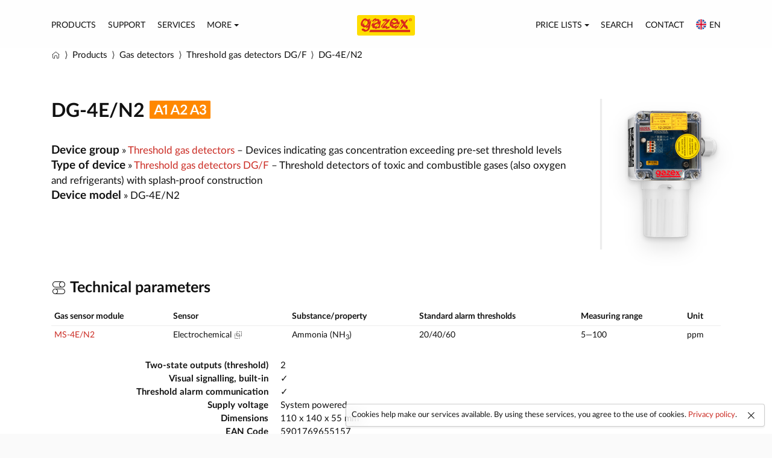

--- FILE ---
content_type: text/html; charset=utf-8
request_url: https://www.gazex.com/en/products/model/dg-4e-n2/
body_size: 3963
content:









<!doctype html>
<html lang="en">
<head>
    <meta charset="utf-8">
    <title>DG-4E/N2, ammonia (NH3) – Threshold gas detectors DG/F – GAZEX</title>
    <meta name="description" content="DG-4E/N2, ammonia (NH3) – Threshold detectors of toxic and combustible gases (also oxygen and refrigerants) with splash-proof construction">
    <meta name="keywords" content="DG-4E/N2, Threshold gas detectors DG/F, Gas detectors, ammonia (NH3)">
    <meta name="viewport" content="width=device-width, initial-scale=1">
    <meta name="application-name" content="GAZEX">
    <meta name="theme-color" content="#fff">
    <meta name="apple-mobile-web-app-title" content="GAZEX">
    <meta name="msapplication-config" content="/static/gazex/images/favicon/mstile-config.xml">
    <link rel="canonical" href="https://www.gazex.com/en/products/model/dg-4e-n2/">
    
    <link rel="alternate" hreflang="pl" href="https://www.gazex.com/pl/produkty/model/dg-4e-n2/">
    
    <link rel="alternate" hreflang="en" href="https://www.gazex.com/en/products/model/dg-4e-n2/">
    
    <link rel="stylesheet" href="/static/gazex/css/gazex.1768488211.css">
    <link rel="apple-touch-icon" sizes="180x180" href="/static/gazex/images/favicon/apple-touch-icon-180x180.png">
    <link rel="manifest" href="/static/gazex/images/favicon/favicon-manifest.json">
    <link rel="icon" type="image/png" href="/static/gazex/images/favicon/favicon-192x192.png" sizes="192x192">
    <link rel="shortcut icon" href="/static/gazex/images/favicon/favicon.ico">
    <script src="/static/gazex/js/gazex.1768488211.js"></script>
    
    
    <meta property="og:url" content="https://www.gazex.com/en/products/model/dg-4e-n2/">
    <meta property="og:type" content="website">
    <meta property="og:title" content="DG-4E/N2, ammonia (NH3) – Threshold gas detectors DG/F">
    <meta property="og:description" content="Threshold detectors of toxic and combustible gases (also oxygen and refrigerants) with splash-proof construction">
    <meta property="og:image" content="https://www.gazex.com/cache/thumbs/2b/e4/2be43b80fccbe7900a7d103a06db88f9.png">
    <meta property="og:image:width" content="600">
    <meta property="og:image:height" content="600">
    

</head>

<script async src="https://www.googletagmanager.com/gtag/js?id=G-LFCP8C7YTD"></script>
<script>
    window.dataLayer = window.dataLayer || [];
    function gtag(){dataLayer.push(arguments);}
    gtag('js', new Date());
    gtag('config', 'G-LFCP8C7YTD');
</script>

<body id="top">
    
    
    <nav class="navbar navbar-default navbar-static-top">
        <div class="container container-main">
            <div class="navbar-header">
                <div class="navbar-brand-container">
                    <a class="navbar-brand" href="/en/"><img src="/static/gazex/images/gazex.svg" width="96" height="34" alt="GAZEX"></a>
                </div>
                <div class="navbar-toggle collapsed" data-toggle="collapse" data-target="#navbar-collapse">
                    <i class="zwicon-hamburger-menu"></i>
                </div>
            </div>
            <div class="collapse navbar-collapse" id="navbar-collapse">
                <ul class="nav navbar-nav">
                    <li><a href="/en/products/">Products</a></li>
                    <li><a href="/en/service/">Support</a></li>
                    <li><a href="/en/services/">Services</a></li>
                    <li class="dropdown">
                        <a href="#" class="link" data-toggle="dropdown">More<span class="caret"></span></a>
                        <ul class="dropdown-menu">
                            <li><a href="/en/about/">About GAZEX</a></li>
                            <li><a href="/en/laboratory/">Calibration Laboratory</a></li>
                            <li class="divider"></li>
                            <li class="dropdown-header">Know-how</li>
                            <li><a href="/en/know-how/design/">Design</a></li>
                            
                            <li class="divider"></li>
                            <li class="dropdown-header">Events</li>
                            
                            <li><a href="/en/events/tradeshows-conferences-seminars/">Webinars, conferences, trade shows</a></li>
                            <li class="divider"></li>
                            <li class="dropdown-header">Download</li>
                            <li><a href="/en/documents/">Documents</a></li>
                            <li><a href="/en/software/">Software</a></li>
                            
                        </ul>
                    </li>
                </ul>
                <ul class="nav navbar-nav navbar-right">
                    <li class="dropdown">
                        <a href="#" class="link" data-toggle="dropdown">Price lists<span class="caret"></span></a>
                        <ul class="dropdown-menu">
                            <li><a href="/en/pricelists/devices/">Devices</a></li>
                            <li><a href="/en/pricelists/sensor-modules/">Sensor modules</a></li>
                            <li><a href="/en/pricelists/services/">Services</a></li>
                            <li class="divider"></li>
                            <li><a href="/en/pricelists/">All price lists &raquo; <kbd>html</kbd> <kbd>pdf</kbd> <kbd>csv</kbd></a></li>
                        </ul>
                    </li>
                    <li><a href="/en/search/">Search</a></li>
                    <li><a href="/en/contact/">Contact</a></li>
                    <li class="dropdown">
                        <a href="#" class="link" data-toggle="dropdown"><img class="img-label flag" src="/static/gazex/images/flags/en.svg" height="17" alt="">en</a>
                        <ul class="dropdown-menu dropdown-menu-right">
                            
                            <li>
                                <a href="#" onclick="document.language.language.value='pl'; document.language.submit();" class="">
                                    <img class="img-label flag" src="/static/gazex/images/flags/pl.svg" height="16" alt=""> Polski
                                </a>
                            </li>
                            
                            <li>
                                <a href="#" onclick="document.language.language.value='en'; document.language.submit();" class="active">
                                    <img class="img-label flag" src="/static/gazex/images/flags/en.svg" height="16" alt=""> English
                                </a>
                            </li>
                            
                        </ul>
                    </li>
                </ul>
            </div>
        </div>
    </nav>
    
    <div class="breadcrumb-container">
        <div class="container">
            
    
    <ol itemscope itemtype="https://schema.org/BreadcrumbList" class="breadcrumb">
        <li><a href="/en/" class="link"><i class="zwicon-home" title="Home page"></i></a></li>
        <li itemprop="itemListElement" itemscope itemtype="https://schema.org/ListItem"><a itemtype="https://schema.org/Thing" itemprop="item" href="/en/products/" class="link"><span itemprop="name">Products</span></a><meta itemprop="position" content="1" /></li>
        <li itemprop="itemListElement" itemscope itemtype="https://schema.org/ListItem"><a itemtype="https://schema.org/Thing" itemprop="item" href="/en/products/detektory-gazow/" class="link"><span itemprop="name">Gas detectors</span></a><meta itemprop="position" content="2" /></li>
        <li itemprop="itemListElement" itemscope itemtype="https://schema.org/ListItem"><a itemtype="https://schema.org/Thing" itemprop="item" href="/en/products/type/dg-f/" class="link"><span itemprop="name">Threshold gas detectors DG/F</span></a><meta itemprop="position" content="3" /></li>
        <li itemprop="itemListElement" itemscope itemtype="https://schema.org/ListItem"><a itemtype="https://schema.org/Thing" itemprop="item" href="/en/products/model/dg-4e-n2/" class="link"><span itemprop="name">DG-4E/N2</span></a><meta itemprop="position" content="4" /></li>
    </ol>

        </div>
    </div>
    <div class="content">
        
        
<div class="container">
    <div class="row">
        <div class="col-sm-12">
            
            
            
            <a href="/cache/thumbs/38/f8/38f8888a17e44bb4c73176316b26cd38.png" class="imagelightbox imagelightbox-border imagelightbox-pull-right" rel="imagelightbox">
                <img class="center-block shadowed" src="/cache/thumbs/ba/55/ba55d2faa72c1389223ddd5ab0b08fef.png" srcset="/cache/thumbs/27/d2/27d2ce0e7da61f1fa557155a12ee58a3.png 2x" height="210" alt="DG-4E/N2">
            </a>
            
            
            
            <div class="page-header page-header-borderless page-header-marginless">
                <h1>
                    


DG-4E/N2




<img class="img-label" src="/static/gazex/images/label-A1A2A3.svg" width="101" height="30" alt="" title="Threshold alarm communication" data-toggle="tooltip">






                    <div>
                        
                        
                        
                        
                        
                        
                        
                    </div>
                </h1>
            </div>

            
            
            <span class="h4">Device group</span> &raquo; <a class="link" href="/en/products/detektory-gazow/#progowe-detektory-gazow">Threshold gas detectors</a> &ndash; Devices indicating gas concentration exceeding pre-set threshold levels<br>
            
            <span class="h4">Type of device</span> &raquo; <a href="/en/products/type/dg-f/">Threshold gas detectors DG/F</a> &ndash; Threshold detectors of toxic and combustible gases (also oxygen and refrigerants) with splash-proof construction<br>
            <span class="h4">Device model</span> &raquo; DG-4E/N2<br>
            
            
            <div class="clearfix"></div>

            <h2><i class="zwicon-toggle-switch"></i> Technical parameters</h2>
            <dl class="dl-horizontal">
                




<div id="model" class="table-responsive table-models">
    <table class="table table-condensed">
        <thead>
            <tr>
                <th>Gas sensor module</th>
                <th>Sensor</th>
                <th>Substance/property</th>
                <th>Standard alarm thresholds</th>
                <th>Measuring range</th>
                <th>Unit</th>
            </tr>
        </thead>
        <tbody>
        
        <tr>
            
            <td rowspan="1" class="">
                <a href="/en/products/model/ms-4e-n2/">MS-4E/N2</a>
            </td>
            
            <td class="">
                Electrochemical <i class="zwicon-exclude cursor-help" data-toggle="tooltip" data-original-title="Selective sensor - capable of measuring one substance/property while others are not recognized"></i>
            </td>
            <td class="">
                
                Ammonia (NH<sub>3</sub>)<br>
                
            </td>
            <td class="">20/40/60<br></td>
            <td class="">5&mdash;100<br></td>
            <td class="">ppm<br></td>
        </tr>
        
        
        </tbody>
    </table>
</div>




<dt>Two-state outputs (threshold)</dt>
<dd>2</dd>




<dt>Visual signalling, built-in</dt>
<dd>✓</dd>





                
                
                <dt>Threshold alarm communication</dt>
                <dd>✓</dd>
                
                
                
                
                
                
                
                <dt>Supply voltage</dt>
                <dd>System powered</dd>
                
                <dt>Dimensions</dt>
                <dd>110 x 140 x 55 mm</dd>
                
                <dt>EAN Code</dt>
                <dd>5901769655157</dd>
                
                
                
                <dt>Net price</dt>
                <dd><span class="text-nowrap">PLN1,469.00</span> <span class="tag tag-warning cursor-help" title="Commodity group N – non-standard, i.e. delivery date specified in the offer" data-toggle="tooltip">N</span></dd>
                
                
            </dl>
        </div>
    </div>

    
    <div class="row row-break">
        <div class="col-sm-12">
            <div class="section">
                <h2><i class="zwicon-book"></i> Documentation</h2>
            </div>
            <div class="table-responsive">
                <table class="table table-striped">
                    
                    
                    <thead>
                        <tr>
                            <th>Series</th>
                            
                            <th>Technical data</th>
                            <th>User Manual</th>
                            <th>Declaration of conformity</th>
                            
                        </tr>
                    </thead>
                    <tbody>
                    
                    
                        <tr>
                            <td><span class="text-uppercase">W2</span></td>
                            
                            <td><a class="badge badge-primary" href="/media/pdfs/docs/dg-nn-n/w2-34/dt_DG_F_1aW2_2511.pdf" target="_blank">Download file</a></td>
                            <td>&mdash;</td>
                            <td>
                                
                                    <a class="badge badge-primary" href="/media/pdfs/docs/dg-nn-n/w2-34/DZp_nr400v251015_DGF_DGP_DGA_vW2.pdf" target="_blank">Download file</a>
                                
                            </td>
                            
                        </tr>
                    
                    
                    
                    
                    <thead>
                        <tr>
                            <th colspan="5"><a class="collapsed simple-link" data-toggle="collapse" href="#series">Archived series<i class="zwicon-chevron-down zwicon-collapsible"></i></a></th>
                        </tr>
                    </thead>
                    <tbody id="series" class="collapse">
                    
                        <tr>
                            <td><span class="text-uppercase">W1</span></td>
                            
                            <td><a class="badge badge-primary" href="/media/pdfs/docs/dg-nn-n/w1-4/dt_DG_F_16W1_2406.pdf" target="_blank">Download file</a></td>
                            <td><a class="badge badge-primary" href="/media/pdfs/docs/dg-nn-n/w1-4/ins_DGF_2vU4_1001.pdf" target="_blank">Download file</a></td>
                            <td>
                                
                                    <a class="badge badge-primary" href="/media/pdfs/docs/dg-nn-n/w1-4/DZp_nr358v211118_DGF_vW1.pdf" target="_blank">Download file</a>
                                
                            </td>
                            
                        </tr>
                    
                    
                    
                    
                        <tr>
                            <td><span class="text-uppercase">U4</span></td>
                            
                            <td><a class="badge badge-primary" href="/media/pdfs/docs/dg-nn-n/u4-1/dtEN_DGF_1107.pdf" target="_blank">Download file</a></td>
                            <td><a class="badge badge-primary" href="/media/pdfs/docs/dg-nn-n/u4-1/ins_DGF_2vU4_1001.pdf" target="_blank">Download file</a></td>
                            <td>
                                
                                    <a class="badge badge-primary" href="/media/pdfs/docs/dg-nn-n/u4-1/EC_declaration_No99_06_2009_DGF_vU4.pdf" target="_blank">Download file</a>
                                
                            </td>
                            
                        </tr>
                    
                    </tbody>
                    
                    
                </table>
            </div>
        </div>
    </div>
    

    

    
</div>

    </div>
    
    <div class="footer">
        <div class="container">
            <div class="row">
                <div class="col-xs-4">
                    <ul class="list-unstyled">
                        <li class="header"><i class="zwicon-grid"></i> Products</li>
                        <li><a href="/en/products/detektory-gazow/">Gas detectors</a></li>
                        <li><a href="/en/products/moduly-sterujace/">Control units</a></li>
                        <li><a href="/en/products/zawory-odcinajace/">Shut-off valves</a></li>
                        <li><a href="/en/products/sygnalizatory/">Signalers</a></li>
                        <li><a href="/en/products/zasilacze/">Power supplies</a></li>
                        <li><a href="/en/products/akcesoria/">Accessories</a></li>
                        <li><a href="/en/products/system/asbig/">Active Gas Installation Safety System&reg;</a></li>
                        <li><a href="/en/products/system/dsdg/">Digital Gas Detection System</a></li>
                        <li><a href="/en/products/system/csdg/">Digital Gas Detection System</a></li>
                    </ul>
                </div>
                <div class="col-xs-4">
                    <ul class="list-unstyled">
                        <li class="header"><i class="zwicon-book"></i> Support</li>
                        <li><a href="/en/service/">Support</a></li>
                        <li><a href="/en/know-how/design/">Design</a></li>
                        
                        <li><a href="/en/documents/">Documents</a></li>
                        <li><a href="/en/software/">Software</a></li>
                        <li><a href="/en/products/archived/">Archived products</a></li>
                    </ul>
                </div>
                <div class="col-xs-4">
                    <ul class="list-unstyled">
                        <li class="header"><i class="zwicon-store"></i> Company</li>
                        <li><a href="/en/about/">About</a></li>
                        <li><a href="/en/contact/">Contact</a></li>
                        <li><a href="/en/laboratory/">Laboratory</a></li>
                        <li><a href="/en/events/">Events</a></li>
                        
                    </ul>
                </div>
            </div>
            <div class="row">
                <div class="col-xs-12">
                    <div class="copyright">
                        Copyright &copy; 2026 GAZEX. All rights reserved.
                        <ul class="list-unstyled">
                            <li><a href="/en/privacy-policy/">Privacy policy</a></li>
                            <li><a href="/en/legal/">Legal disclaimer</a></li>
                            <li><a href="/en/report/">Report comments, errors, observations</a></li>
                        </ul>
                    </div>
                </div>
            </div>
        </div>
    </div>
    
    <form name="language" action="/en/i18n/setlang/" method="post" style="margin: 0;">
        <input name="next" type="hidden" value="">
        <input name="language" type="hidden">
    </form>
    <script type="text/javascript">
        var language_code = "en";
        var privacy_policy_link = "/en/privacy-policy/";
    </script>
</body>
</html>


--- FILE ---
content_type: text/css
request_url: https://www.gazex.com/static/gazex/css/gazex.1768488211.css
body_size: 31407
content:
@font-face{font-family:Lato;src:url('../fonts/LatoLatin-Light.eot');src:url('../fonts/LatoLatin-Light.woff2') format('woff2'),url('../fonts/LatoLatin-Light.woff') format('woff'),url('../fonts/LatoLatin-Light.ttf') format('truetype');font-style:normal;font-weight:300;font-display:swap;text-rendering:optimizeLegibility}@font-face{font-family:Lato;src:url('../fonts/LatoLatin-Regular.eot');src:url('../fonts/LatoLatin-Regular.woff2') format('woff2'),url('../fonts/LatoLatin-Regular.woff') format('woff'),url('../fonts/LatoLatin-Regular.ttf') format('truetype');font-style:normal;font-weight:400;font-display:swap;text-rendering:optimizeLegibility}@font-face{font-family:Lato;src:url('../fonts/LatoLatin-Semibold.eot');src:url('../fonts/LatoLatin-Semibold.woff2') format('woff2'),url('../fonts/LatoLatin-Semibold.woff') format('woff'),url('../fonts/LatoLatin-Semibold.ttf') format('truetype');font-style:normal;font-weight:500;font-display:swap;text-rendering:optimizeLegibility}@font-face{font-family:Lato;src:url('../fonts/LatoLatin-Bold.eot');src:url('../fonts/LatoLatin-Bold.woff2') format('woff2'),url('../fonts/LatoLatin-Bold.woff') format('woff'),url('../fonts/LatoLatin-Bold.ttf') format('truetype');font-style:normal;font-weight:700;font-display:swap;text-rendering:optimizeLegibility}@font-face{font-family:zwicon;src:url('../fonts/zwicon.eot');src:url('../fonts/zwicon.woff2') format('woff2'),url('../fonts/zwicon.woff') format('woff'),url('../fonts/zwicon.svg') format('svg'),url('../fonts/zwicon.ttf') format('truetype');font-style:normal;font-weight:400;font-display:block}i[class*=' zwicon'],i[class^=zwicon]{font-family:zwicon!important;speak:none;font-style:normal;font-weight:400;font-variant:normal;text-transform:none;line-height:1;-webkit-font-smoothing:antialiased;-moz-osx-font-smoothing:grayscale}i[class*=' zwicon'].zwicon-collapsible,i[class^=zwicon].zwicon-collapsible{display:inline-block;-webkit-transition:all .2s ease-in-out;-o-transition:all .2s ease-in-out;transition:all .2s ease-in-out}.collapsed .zwicon-collapsible{-webkit-transform:rotate(-90deg);-ms-transform:rotate(-90deg);-o-transform:rotate(-90deg);transform:rotate(-90deg)}.zwicon-align-bottom:before{content:"\e900"}.zwicon-align-h:before{content:"\e901"}.zwicon-align-left:before{content:"\e902"}.zwicon-align-right:before{content:"\e903"}.zwicon-align-top:before{content:"\e904"}.zwicon-align-v:before{content:"\e905"}.zwicon-distribute-h:before{content:"\e906"}.zwicon-distribute-v:before{content:"\e907"}.zwicon-arrow-bottom-left:before{content:"\e908"}.zwicon-arrow-bottom-right:before{content:"\e909"}.zwicon-arrow-circle-down:before{content:"\e90a"}.zwicon-arrow-circle-left:before{content:"\e90b"}.zwicon-arrow-circle-right:before{content:"\e90c"}.zwicon-arrow-circle-up:before{content:"\e90d"}.zwicon-arrow-down:before{content:"\e90e"}.zwicon-arrow-left:before{content:"\e90f"}.zwicon-arrow-right:before{content:"\e910"}.zwicon-arrow-square-down:before{content:"\e911"}.zwicon-arrow-square-left:before{content:"\e912"}.zwicon-arrow-square-right:before{content:"\e913"}.zwicon-arrow-square-up:before{content:"\e914"}.zwicon-arrow-to-top:before{content:"\e915"}.zwicon-arrow-top-left:before{content:"\e916"}.zwicon-arrow-top-right:before{content:"\e917"}.zwicon-arrow-up:before{content:"\e918"}.zwicon-back:before{content:"\e919"}.zwicon-chevron-double-down:before{content:"\e91a"}.zwicon-chevron-double-left:before{content:"\e91b"}.zwicon-chevron-double-right:before{content:"\e91c"}.zwicon-chevron-double-up:before{content:"\e91d"}.zwicon-chevron-down:before{content:"\e91e"}.zwicon-chevron-left:before{content:"\e91f"}.zwicon-chevron-right:before{content:"\e920"}.zwicon-chevron-up:before{content:"\e921"}.zwicon-collapse-alt:before{content:"\e922"}.zwicon-collapse-alt2:before{content:"\e923"}.zwicon-collapse-down:before{content:"\e924"}.zwicon-collapse-left:before{content:"\e925"}.zwicon-collapse-right:before{content:"\e926"}.zwicon-collapse-up:before{content:"\e927"}.zwicon-collapse:before{content:"\e928"}.zwicon-continue:before{content:"\e929"}.zwicon-expand-alt:before{content:"\e92a"}.zwicon-expand-alt2:before{content:"\e92b"}.zwicon-expand-down:before{content:"\e92c"}.zwicon-expand-h:before{content:"\e92d"}.zwicon-expand-left:before{content:"\e92e"}.zwicon-expand-right:before{content:"\e92f"}.zwicon-expand-up:before{content:"\e930"}.zwicon-expand-v:before{content:"\e931"}.zwicon-expand:before{content:"\e932"}.zwicon-loop:before{content:"\e933"}.zwicon-prioritize-down:before{content:"\e934"}.zwicon-prioritize-up:before{content:"\e935"}.zwicon-redo:before{content:"\e936"}.zwicon-refresh-double:before{content:"\e937"}.zwicon-refresh-left:before{content:"\e938"}.zwicon-refresh-right:before{content:"\e939"}.zwicon-restart:before{content:"\e93a"}.zwicon-split-h:before{content:"\e93b"}.zwicon-split-v:before{content:"\e93c"}.zwicon-undo:before{content:"\e93d"}.zwicon-cell-border-bottom:before{content:"\e93e"}.zwicon-cell-border-full:before{content:"\e93f"}.zwicon-cell-border-left:before{content:"\e940"}.zwicon-cell-border-right:before{content:"\e941"}.zwicon-cell-border-top:before{content:"\e942"}.zwicon-cell-empty:before{content:"\e943"}.zwicon-cell-full:before{content:"\e944"}.zwicon-cell-split-h:before{content:"\e945"}.zwicon-cell-split-v:before{content:"\e946"}.zwicon-cell-split:before{content:"\e947"}.zwicon-archive:before{content:"\e948"}.zwicon-document:before{content:"\e949"}.zwicon-folder-delete:before{content:"\e94a"}.zwicon-folder-minus:before{content:"\e94b"}.zwicon-folder-open:before{content:"\e94c"}.zwicon-folder-plus:before{content:"\e94d"}.zwicon-folder:before{content:"\e94e"}.zwicon-note:before{content:"\e94f"}.zwicon-notebook:before{content:"\e950"}.zwicon-script:before{content:"\e951"}.zwicon-sticker:before{content:"\e952"}.zwicon-sticky-notes:before{content:"\e953"}.zwicon-tray-delete:before{content:"\e954"}.zwicon-tray-empty:before{content:"\e955"}.zwicon-tray-export:before{content:"\e956"}.zwicon-tray-import:before{content:"\e957"}.zwicon-tray-minus:before{content:"\e958"}.zwicon-tray-plus:before{content:"\e959"}.zwicon-tray-stack:before{content:"\e95a"}.zwicon-tray:before{content:"\e95b"}.zwicon-artboard:before{content:"\e95c"}.zwicon-brush:before{content:"\e95d"}.zwicon-clipboard:before{content:"\e95e"}.zwicon-copy-alt:before{content:"\e95f"}.zwicon-copy:before{content:"\e960"}.zwicon-crop:before{content:"\e961"}.zwicon-cut-alt:before{content:"\e962"}.zwicon-cut:before{content:"\e963"}.zwicon-drafting-compass:before{content:"\e964"}.zwicon-duplicate-alt:before{content:"\e965"}.zwicon-duplicate:before{content:"\e966"}.zwicon-eraser:before{content:"\e967"}.zwicon-eye-dropper:before{content:"\e968"}.zwicon-group:before{content:"\e969"}.zwicon-layer-stack:before{content:"\e96a"}.zwicon-magic-wand:before{content:"\e96b"}.zwicon-marker:before{content:"\e96c"}.zwicon-paint-bucket:before{content:"\e96d"}.zwicon-paint-roller:before{content:"\e96e"}.zwicon-palette:before{content:"\e96f"}.zwicon-paste-alt:before{content:"\e970"}.zwicon-paste:before{content:"\e971"}.zwicon-pen-circle:before{content:"\e972"}.zwicon-pen:before{content:"\e973"}.zwicon-pencil-circle:before{content:"\e974"}.zwicon-pencil:before{content:"\e975"}.zwicon-ruler-combined:before{content:"\e976"}.zwicon-ruler-h:before{content:"\e977"}.zwicon-ruler-v:before{content:"\e978"}.zwicon-stamp:before{content:"\e979"}.zwicon-table:before{content:"\e97a"}.zwicon-activity:before{content:"\e97b"}.zwicon-android:before{content:"\e97c"}.zwicon-apple:before{content:"\e97d"}.zwicon-bolt:before{content:"\e97e"}.zwicon-cloud-download:before{content:"\e97f"}.zwicon-cloud-minus:before{content:"\e980"}.zwicon-cloud-plus:before{content:"\e981"}.zwicon-cloud-upload:before{content:"\e982"}.zwicon-code:before{content:"\e983"}.zwicon-command:before{content:"\e984"}.zwicon-database:before{content:"\e985"}.zwicon-deploy:before{content:"\e986"}.zwicon-git-branch:before{content:"\e987"}.zwicon-git-commit:before{content:"\e988"}.zwicon-git-fork:before{content:"\e989"}.zwicon-git-merge:before{content:"\e98a"}.zwicon-git-pull:before{content:"\e98b"}.zwicon-ios:before{content:"\e98c"}.zwicon-lan-connection:before{content:"\e98d"}.zwicon-lan-error:before{content:"\e98e"}.zwicon-lan:before{content:"\e98f"}.zwicon-osx:before{content:"\e990"}.zwicon-repository:before{content:"\e991"}.zwicon-web:before{content:"\e992"}.zwicon-window-delete:before{content:"\e993"}.zwicon-window-minus:before{content:"\e994"}.zwicon-window-plus:before{content:"\e995"}.zwicon-window:before{content:"\e996"}.zwicon-windows:before{content:"\e997"}.zwicon-airpods-alt:before{content:"\e998"}.zwicon-airpods:before{content:"\e999"}.zwicon-apple-watch-smile:before{content:"\e99a"}.zwicon-apple-watch-time:before{content:"\e99b"}.zwicon-apple-watch:before{content:"\e99c"}.zwicon-cable-hdmi:before{content:"\e99d"}.zwicon-cable-jack:before{content:"\e99e"}.zwicon-cable-lan:before{content:"\e99f"}.zwicon-cable-lightning:before{content:"\e9a0"}.zwicon-cable-magsafe:before{content:"\e9a1"}.zwicon-cable-usb:before{content:"\e9a2"}.zwicon-cardboard-vr:before{content:"\e9a3"}.zwicon-controller-alt:before{content:"\e9a4"}.zwicon-controller:before{content:"\e9a5"}.zwicon-desktop:before{content:"\e9a6"}.zwicon-devices:before{content:"\e9a7"}.zwicon-floppy:before{content:"\e9a8"}.zwicon-gameboy:before{content:"\e9a9"}.zwicon-hard-drive:before{content:"\e9aa"}.zwicon-headphone:before{content:"\e9ab"}.zwicon-imac:before{content:"\e9ac"}.zwicon-ipad-h:before{content:"\e9ad"}.zwicon-ipad:before{content:"\e9ae"}.zwicon-iphone-h:before{content:"\e9af"}.zwicon-iphone-x-h:before{content:"\e9b0"}.zwicon-iphone-x:before{content:"\e9b1"}.zwicon-iphone:before{content:"\e9b2"}.zwicon-keyboard:before{content:"\e9b3"}.zwicon-laptop:before{content:"\e9b4"}.zwicon-mac-pro:before{content:"\e9b5"}.zwicon-macbook-pro:before{content:"\e9b6"}.zwicon-memory-card:before{content:"\e9b7"}.zwicon-mouse:before{content:"\e9b8"}.zwicon-phone-andorid-h:before{content:"\e9b9"}.zwicon-phone-andorid:before{content:"\e9ba"}.zwicon-phone-holding-double:before{content:"\e9bb"}.zwicon-phone-holding:before{content:"\e9bc"}.zwicon-plug:before{content:"\e9bd"}.zwicon-printer:before{content:"\e9be"}.zwicon-server-stack:before{content:"\e9bf"}.zwicon-smart-glasses:before{content:"\e9c0"}.zwicon-smart-tv:before{content:"\e9c1"}.zwicon-smart-watch-time:before{content:"\e9c2"}.zwicon-smart-watch:before{content:"\e9c3"}.zwicon-tablet-h:before{content:"\e9c4"}.zwicon-tablet:before{content:"\e9c5"}.zwicon-terminal:before{content:"\e9c6"}.zwicon-virtual-reality:before{content:"\e9c7"}.zwicon-voice-assistant:before{content:"\e9c8"}.zwicon-edit-circle:before{content:"\e9c9"}.zwicon-edit-pencil:before{content:"\e9ca"}.zwicon-edit-square-feather:before{content:"\e9cb"}.zwicon-edit-square:before{content:"\e9cc"}.zwicon-file-archive:before{content:"\e9cd"}.zwicon-file-audio:before{content:"\e9ce"}.zwicon-file-cloud:before{content:"\e9cf"}.zwicon-file-download:before{content:"\e9d0"}.zwicon-file-empty:before{content:"\e9d1"}.zwicon-file-export:before{content:"\e9d2"}.zwicon-file-font:before{content:"\e9d3"}.zwicon-file-graphic:before{content:"\e9d4"}.zwicon-file-image:before{content:"\e9d5"}.zwicon-file-import:before{content:"\e9d6"}.zwicon-file-pdf:before{content:"\e9d7"}.zwicon-file-search:before{content:"\e9d8"}.zwicon-file-sketch:before{content:"\e9d9"}.zwicon-file-table:before{content:"\e9da"}.zwicon-file-upload:before{content:"\e9db"}.zwicon-file-vector:before{content:"\e9dc"}.zwicon-file-video:before{content:"\e9dd"}.zwicon-filter-alt:before{content:"\e9de"}.zwicon-filter:before{content:"\e9df"}.zwicon-slider-circle-h:before{content:"\e9e0"}.zwicon-slider-circle-v:before{content:"\e9e1"}.zwicon-slider-rectangle-h:before{content:"\e9e2"}.zwicon-slider-rectangle-v:before{content:"\e9e3"}.zwicon-sort-alphabetic-down:before{content:"\e9e4"}.zwicon-sort-alphabetic-up:before{content:"\e9e5"}.zwicon-sort-amount-down:before{content:"\e9e6"}.zwicon-sort-amount-up:before{content:"\e9e7"}.zwicon-sort-numeric-down:before{content:"\e9e8"}.zwicon-sort-numeric-up:before{content:"\e9e9"}.zwicon-toggle-switch:before{content:"\e9ea"}.zwicon-bar-code-scan:before{content:"\e9eb"}.zwicon-bar-code:before{content:"\e9ec"}.zwicon-bid:before{content:"\e9ed"}.zwicon-bill:before{content:"\e9ee"}.zwicon-bitcoin-sign:before{content:"\e9ef"}.zwicon-bull-horn:before{content:"\e9f0"}.zwicon-coin:before{content:"\e9f1"}.zwicon-credit-card:before{content:"\e9f2"}.zwicon-diamond:before{content:"\e9f3"}.zwicon-dollar-sign:before{content:"\e9f4"}.zwicon-euro-sign:before{content:"\e9f5"}.zwicon-hammer:before{content:"\e9f6"}.zwicon-line-chart:before{content:"\e9f7"}.zwicon-lira-sign:before{content:"\e9f8"}.zwicon-money-bill:before{content:"\e9f9"}.zwicon-money-stack:before{content:"\e9fa"}.zwicon-package:before{content:"\e9fb"}.zwicon-piggy-bank:before{content:"\e9fc"}.zwicon-pound-sign:before{content:"\e9fd"}.zwicon-price-tag:before{content:"\e9fe"}.zwicon-qr-code-scan:before{content:"\e9ff"}.zwicon-qr-code:before{content:"\ea00"}.zwicon-receipt:before{content:"\ea01"}.zwicon-rubel-sign:before{content:"\ea02"}.zwicon-rupee-sign:before{content:"\ea03"}.zwicon-sale-badge:before{content:"\ea04"}.zwicon-shopping-bag-alt:before{content:"\ea05"}.zwicon-shopping-bag:before{content:"\ea06"}.zwicon-shopping-cart:before{content:"\ea07"}.zwicon-store:before{content:"\ea08"}.zwicon-wallet:before{content:"\ea09"}.zwicon-won-sign:before{content:"\ea0a"}.zwicon-yen-sign:before{content:"\ea0b"}.zwicon-flip-left-alt:before{content:"\ea0c"}.zwicon-flip-left:before{content:"\ea0d"}.zwicon-flip-right-alt:before{content:"\ea0e"}.zwicon-flip-right:before{content:"\ea0f"}.zwicon-double-tap-two:before{content:"\ea10"}.zwicon-double-tap:before{content:"\ea11"}.zwicon-drag:before{content:"\ea12"}.zwicon-flick-left-two:before{content:"\ea13"}.zwicon-flick-left:before{content:"\ea14"}.zwicon-flick-right-two:before{content:"\ea15"}.zwicon-flick-right:before{content:"\ea16"}.zwicon-horns:before{content:"\ea17"}.zwicon-pinch:before{content:"\ea18"}.zwicon-point:before{content:"\ea19"}.zwicon-press:before{content:"\ea1a"}.zwicon-scroll-down-two:before{content:"\ea1b"}.zwicon-scroll-down:before{content:"\ea1c"}.zwicon-scroll-h-two:before{content:"\ea1d"}.zwicon-scroll-h:before{content:"\ea1e"}.zwicon-scroll-up-two:before{content:"\ea1f"}.zwicon-scroll-up:before{content:"\ea20"}.zwicon-scroll-v-two:before{content:"\ea21"}.zwicon-scroll-v:before{content:"\ea22"}.zwicon-shaka:before{content:"\ea23"}.zwicon-spread:before{content:"\ea24"}.zwicon-tap-two:before{content:"\ea25"}.zwicon-tap:before{content:"\ea26"}.zwicon-two-drag:before{content:"\ea27"}.zwicon-add-item-alt:before{content:"\ea28"}.zwicon-add-item:before{content:"\ea29"}.zwicon-add-note:before{content:"\ea2a"}.zwicon-add-to-list:before{content:"\ea2b"}.zwicon-at:before{content:"\ea2c"}.zwicon-attach-document:before{content:"\ea2d"}.zwicon-paperclip:before{content:"\ea2e"}.zwicon-battery-full:before{content:"\ea30"}.zwicon-battery-low:before{content:"\ea31"}.zwicon-battery-mid:before{content:"\ea32"}.zwicon-battery-v:before{content:"\ea33"}.zwicon-bell-alt-ring:before{content:"\ea34"}.zwicon-bell-alt:before{content:"\ea35"}.zwicon-bell-slash:before{content:"\ea36"}.zwicon-bell-snooze:before{content:"\ea37"}.zwicon-bell:before{content:"\ea38"}.zwicon-block:before{content:"\ea39"}.zwicon-book-alt:before{content:"\ea3a"}.zwicon-book:before{content:"\ea3b"}.zwicon-bookmark:before{content:"\ea3c"}.zwicon-briefcase:before{content:"\ea3d"}.zwicon-calendar-day:before{content:"\ea3e"}.zwicon-calendar-month:before{content:"\ea3f"}.zwicon-calendar-never:before{content:"\ea40"}.zwicon-calendar-week:before{content:"\ea41"}.zwicon-calendar:before{content:"\ea42"}.zwicon-call-in:before{content:"\ea43"}.zwicon-call-out:before{content:"\ea44"}.zwicon-chat:before{content:"\ea45"}.zwicon-checkmark-circle:before{content:"\ea46"}.zwicon-checkmark-square:before{content:"\ea47"}.zwicon-checkmark:before{content:"\ea48"}.zwicon-clock:before{content:"\ea49"}.zwicon-close-circle:before{content:"\ea4a"}.zwicon-close-square:before{content:"\ea4b"}.zwicon-close:before{content:"\ea4c"}.zwicon-cog:before{content:"\ea4d"}.zwicon-comment:before{content:"\ea4e"}.zwicon-compass:before{content:"\ea4f"}.zwicon-delete:before{content:"\ea50"}.zwicon-download:before{content:"\ea51"}.zwicon-earth-alt:before{content:"\ea52"}.zwicon-earth:before{content:"\ea53"}.zwicon-exclamation-triangle:before{content:"\ea54"}.zwicon-exclamation-mark:before{content:"\ea2f"}.zwicon-export:before{content:"\ea55"}.zwicon-eye-slash:before{content:"\ea56"}.zwicon-eye:before{content:"\ea57"}.zwicon-face-id:before{content:"\ea58"}.zwicon-flag:before{content:"\ea59"}.zwicon-grid:before{content:"\ea5a"}.zwicon-hamburger-menu:before{content:"\ea5b"}.zwicon-heart:before{content:"\ea5c"}.zwicon-home:before{content:"\ea5d"}.zwicon-import:before{content:"\ea5e"}.zwicon-info-circle:before{content:"\ea5f"}.zwicon-lifebelt:before{content:"\ea60"}.zwicon-link:before{content:"\ea61"}.zwicon-lock-alt:before{content:"\ea62"}.zwicon-lock:before{content:"\ea63"}.zwicon-mail:before{content:"\ea64"}.zwicon-map-marker:before{content:"\ea65"}.zwicon-minus-circle:before{content:"\ea66"}.zwicon-minus-square:before{content:"\ea67"}.zwicon-minus:before{content:"\ea68"}.zwicon-more-h:before{content:"\ea69"}.zwicon-more-v:before{content:"\ea6a"}.zwicon-my-location:before{content:"\ea6b"}.zwicon-password:before{content:"\ea6c"}.zwicon-phone:before{content:"\ea6d"}.zwicon-pin:before{content:"\ea6e"}.zwicon-plus-circle:before{content:"\ea6f"}.zwicon-plus-square:before{content:"\ea70"}.zwicon-plus:before{content:"\ea71"}.zwicon-search:before{content:"\ea72"}.zwicon-send:before{content:"\ea73"}.zwicon-share:before{content:"\ea74"}.zwicon-shortcut:before{content:"\ea75"}.zwicon-sign-in:before{content:"\ea76"}.zwicon-sign-out:before{content:"\ea77"}.zwicon-thumbs-down:before{content:"\ea78"}.zwicon-thumbs-up:before{content:"\ea79"}.zwicon-trash:before{content:"\ea7a"}.zwicon-unlink:before{content:"\ea7b"}.zwicon-upload:before{content:"\ea7c"}.zwicon-user-circle:before{content:"\ea7d"}.zwicon-user-delete:before{content:"\ea7e"}.zwicon-user-follow:before{content:"\ea7f"}.zwicon-user-minus:before{content:"\ea80"}.zwicon-user-plus:before{content:"\ea81"}.zwicon-user:before{content:"\ea82"}.zwicon-users:before{content:"\ea83"}.zwicon-history:before{content:"\ea84"}.zwicon-task:before{content:"\ea85"}.zwicon-bottom-bar:before{content:"\ea86"}.zwicon-content-left:before{content:"\ea87"}.zwicon-content-right:before{content:"\ea88"}.zwicon-desktop-1:before{content:"\ea89"}.zwicon-desktop-2:before{content:"\ea8a"}.zwicon-desktop-3:before{content:"\ea8b"}.zwicon-half-h:before{content:"\ea8c"}.zwicon-half-v:before{content:"\ea8d"}.zwicon-layout-1:before{content:"\ea8e"}.zwicon-layout-2:before{content:"\ea8f"}.zwicon-layout-3:before{content:"\ea90"}.zwicon-layout-4:before{content:"\ea91"}.zwicon-layout-5:before{content:"\ea92"}.zwicon-left-bar:before{content:"\ea93"}.zwicon-margin:before{content:"\ea94"}.zwicon-right-bar:before{content:"\ea95"}.zwicon-sidebar:before{content:"\ea96"}.zwicon-three-h:before{content:"\ea97"}.zwicon-three-v:before{content:"\ea98"}.zwicon-to-bottom:before{content:"\ea99"}.zwicon-to-left:before{content:"\ea9a"}.zwicon-to-right:before{content:"\ea9b"}.zwicon-to-top:before{content:"\ea9c"}.zwicon-top-bar:before{content:"\ea9d"}.zwicon-airplay:before{content:"\ea9e"}.zwicon-broadcast:before{content:"\ea9f"}.zwicon-camera-alt:before{content:"\eaa0"}.zwicon-camera-alt2:before{content:"\eaa1"}.zwicon-camera:before{content:"\eaa2"}.zwicon-cast:before{content:"\eaa3"}.zwicon-collapse-wide:before{content:"\eaa4"}.zwicon-collapse1:before{content:"\eaa5"}.zwicon-disk:before{content:"\eaa6"}.zwicon-expand-wide:before{content:"\eaa7"}.zwicon-expand1:before{content:"\eaa8"}.zwicon-film-alt:before{content:"\eaa9"}.zwicon-film-play:before{content:"\eaaa"}.zwicon-film:before{content:"\eaab"}.zwicon-image-circle:before{content:"\eaac"}.zwicon-image-gallery:before{content:"\eaad"}.zwicon-image-wide:before{content:"\eaae"}.zwicon-image:before{content:"\eaaf"}.zwicon-microphone-mute:before{content:"\eab0"}.zwicon-microphone:before{content:"\eab1"}.zwicon-next-alt:before{content:"\eab2"}.zwicon-next:before{content:"\eab3"}.zwicon-panorama-h:before{content:"\eab4"}.zwicon-pause-alt:before{content:"\eab5"}.zwicon-pause:before{content:"\eab6"}.zwicon-play-alt:before{content:"\eab7"}.zwicon-play:before{content:"\eab8"}.zwicon-previous-alt:before{content:"\eab9"}.zwicon-previous:before{content:"\eaba"}.zwicon-shuffle:before{content:"\eabb"}.zwicon-video-alt:before{content:"\eabc"}.zwicon-video-camera:before{content:"\eabd"}.zwicon-video:before{content:"\eabe"}.zwicon-volume-low:before{content:"\eabf"}.zwicon-volume-max:before{content:"\eac0"}.zwicon-volume-mid:before{content:"\eac1"}.zwicon-volume-min:before{content:"\eac2"}.zwicon-wide-angle:before{content:"\eac3"}.zwicon-exclude:before{content:"\eac4"}.zwicon-flatten:before{content:"\eac5"}.zwicon-intersect:before{content:"\eac6"}.zwicon-substract-back:before{content:"\eac7"}.zwicon-substract-front:before{content:"\eac8"}.zwicon-unite:before{content:"\eac9"}.zwicon-height:before{content:"\eaca"}.zwicon-resize-alt:before{content:"\eacb"}.zwicon-resize:before{content:"\eacc"}.zwicon-scale-down:before{content:"\eacd"}.zwicon-scale-up:before{content:"\eace"}.zwicon-scale:before{content:"\eacf"}.zwicon-width:before{content:"\ead0"}.zwicon-rotate-axis-x:before{content:"\ead1"}.zwicon-rotate-axis-xy:before{content:"\ead2"}.zwicon-rotate-axis-y:before{content:"\ead3"}.zwicon-rotate-left:before{content:"\ead4"}.zwicon-rotate-right:before{content:"\ead5"}.zwicon-rotate-shape:before{content:"\ead6"}.zwicon-cursor-square:before{content:"\ead7"}.zwicon-cursor:before{content:"\ead8"}.zwicon-select-cursor:before{content:"\ead9"}.zwicon-select:before{content:"\eada"}.zwicon-shape-circle:before{content:"\eadb"}.zwicon-shape-cone:before{content:"\eadc"}.zwicon-shape-cube:before{content:"\eadd"}.zwicon-shape-cylinder:before{content:"\eade"}.zwicon-shape-octagonal:before{content:"\eadf"}.zwicon-shape-polygon:before{content:"\eae0"}.zwicon-shape-sphere:before{content:"\eae1"}.zwicon-shape-square:before{content:"\eae2"}.zwicon-laugh:before{content:"\eae3"}.zwicon-neutral:before{content:"\eae4"}.zwicon-sad:before{content:"\eae5"}.zwicon-smile:before{content:"\eae6"}.zwicon-bold:before{content:"\eae7"}.zwicon-draw-text-field:before{content:"\eae8"}.zwicon-font-height:before{content:"\eae9"}.zwicon-font-size:before{content:"\eaea"}.zwicon-font-width:before{content:"\eaeb"}.zwicon-font:before{content:"\eaec"}.zwicon-heading:before{content:"\eaed"}.zwicon-indent-left-alt:before{content:"\eaee"}.zwicon-indent-left:before{content:"\eaef"}.zwicon-indent-right-alt:before{content:"\eaf0"}.zwicon-indent-right:before{content:"\eaf1"}.zwicon-italic:before{content:"\eaf2"}.zwicon-list-bullet:before{content:"\eaf3"}.zwicon-list-number:before{content:"\eaf4"}.zwicon-outdent-left:before{content:"\eaf5"}.zwicon-outdent-right:before{content:"\eaf6"}.zwicon-paragraph:before{content:"\eaf7"}.zwicon-text-align-center:before{content:"\eaf8"}.zwicon-text-align-justify:before{content:"\eaf9"}.zwicon-text-align-left:before{content:"\eafa"}.zwicon-text-align-right:before{content:"\eafb"}.zwicon-text-cursor:before{content:"\eafc"}.zwicon-text-decoration:before{content:"\eafd"}.zwicon-text-field:before{content:"\eafe"}.zwicon-text:before{content:"\eaff"}.zwicon-underline:before{content:"\eb00"}.zwicon-wrap-img-left:before{content:"\eb01"}.zwicon-wrap-img-right:before{content:"\eb02"}.zwicon-wrap-left:before{content:"\eb03"}.zwicon-wrap-right:before{content:"\eb04"}.zwicon-transform-left:before{content:"\eb05"}.zwicon-transform-right:before{content:"\eb06"}.zwicon-ab-testing:before{content:"\eb07"}.zwicon-agile:before{content:"\eb08"}.zwicon-backlog:before{content:"\eb09"}.zwicon-design-studio:before{content:"\eb0a"}.zwicon-design-validation:before{content:"\eb0b"}.zwicon-information-architecture:before{content:"\eb0c"}.zwicon-interview:before{content:"\eb0d"}.zwicon-kanban-board:before{content:"\eb0e"}.zwicon-lego-serious-play:before{content:"\eb0f"}.zwicon-paper-prototype:before{content:"\eb10"}.zwicon-persona:before{content:"\eb11"}.zwicon-prototype-mobile:before{content:"\eb12"}.zwicon-prototype:before{content:"\eb13"}.zwicon-responsive:before{content:"\eb14"}.zwicon-screen-flow:before{content:"\eb15"}.zwicon-stand-up:before{content:"\eb16"}.zwicon-sticky-notes1:before{content:"\eb17"}.zwicon-usability:before{content:"\eb18"}.zwicon-user-flow:before{content:"\eb19"}.zwicon-user-interview:before{content:"\eb1a"}.zwicon-user-journey:before{content:"\eb1b"}.zwicon-cloud:before{content:"\eb1c"}.zwicon-cloudy-day:before{content:"\eb1d"}.zwicon-cloudy-night:before{content:"\eb1e"}.zwicon-heavy-rain-day:before{content:"\eb1f"}.zwicon-heavy-rain-night:before{content:"\eb20"}.zwicon-heavy-rain:before{content:"\eb21"}.zwicon-heavy-wind:before{content:"\eb22"}.zwicon-mild-rain-day:before{content:"\eb23"}.zwicon-mild-rain-night:before{content:"\eb24"}.zwicon-mild-rain:before{content:"\eb25"}.zwicon-moon:before{content:"\eb26"}.zwicon-rain-day:before{content:"\eb27"}.zwicon-rain-night:before{content:"\eb28"}.zwicon-rain:before{content:"\eb29"}.zwicon-snow-day:before{content:"\eb2a"}.zwicon-snow-night:before{content:"\eb2b"}.zwicon-snow:before{content:"\eb2c"}.zwicon-storm-day:before{content:"\eb2d"}.zwicon-storm-night:before{content:"\eb2e"}.zwicon-storm:before{content:"\eb2f"}.zwicon-sun:before{content:"\eb30"}.zwicon-temperature:before{content:"\eb31"}.zwicon-wind-alt:before{content:"\eb32"}.zwicon-wind-cloudy-day:before{content:"\eb33"}.zwicon-wind-cloudy-night:before{content:"\eb34"}.zwicon-wind-cloudy:before{content:"\eb35"}.zwicon-wind:before{content:"\eb36"}html{font-family:sans-serif;-ms-text-size-adjust:100%;-webkit-text-size-adjust:100%}body{margin:0}article,aside,details,figcaption,figure,footer,header,hgroup,main,menu,nav,section,summary{display:block}audio,canvas,progress,video{display:inline-block;vertical-align:baseline}audio:not([controls]){display:none;height:0}[hidden],template{display:none}a{background-color:transparent}a:active,a:hover{outline:0}abbr[title]{border-bottom:none;text-decoration:underline;text-decoration:underline dotted}b,strong{font-weight:700}dfn{font-style:italic}h1{font-size:2em;margin:.67em 0}mark{background:#ff0;color:#000}small{font-size:80%}sub,sup{font-size:75%;line-height:0;position:relative;vertical-align:baseline}sup{top:-.5em}sub{bottom:-.25em}img{border:0}svg:not(:root){overflow:hidden}figure{margin:1em 40px}hr{box-sizing:content-box;height:0}pre{overflow:auto}code,kbd,pre,samp{font-family:monospace,monospace;font-size:1em}button,input,optgroup,select,textarea{color:inherit;font:inherit;margin:0}button{overflow:visible}button,select{text-transform:none}button,html input[type=button],input[type=reset],input[type=submit]{-webkit-appearance:button;cursor:pointer}button[disabled],html input[disabled]{cursor:default}button::-moz-focus-inner,input::-moz-focus-inner{border:0;padding:0}input{line-height:normal}input[type=checkbox],input[type=radio]{box-sizing:border-box;padding:0}input[type=number]::-webkit-inner-spin-button,input[type=number]::-webkit-outer-spin-button{height:auto}input[type=search]{-webkit-appearance:textfield;box-sizing:content-box}input[type=search]::-webkit-search-cancel-button,input[type=search]::-webkit-search-decoration{-webkit-appearance:none}fieldset{border:1px solid silver;margin:0 2px;padding:.35em .625em .75em}legend{border:0;padding:0}textarea{overflow:auto}optgroup{font-weight:700}table{border-collapse:collapse;border-spacing:0}td,th{padding:0}@media print{*,:after,:before{color:#000!important;text-shadow:none!important;background:0 0!important;box-shadow:none!important}a,a:visited{text-decoration:underline}a[href]:after{content:" (" attr(href) ")"}abbr[title]:after{content:" (" attr(title) ")"}a[href^="#"]:after,a[href^="javascript:"]:after{content:""}blockquote,pre{border:1px solid #999;page-break-inside:avoid}thead{display:table-header-group}img,tr{page-break-inside:avoid}img{max-width:100%!important}h2,h3,p{orphans:3;widows:3}h2,h3{page-break-after:avoid}.navbar{display:none}.btn>.caret,.dropup>.btn>.caret{border-top-color:#000!important}.label{border:1px solid #000}.table{border-collapse:collapse!important}.table td,.table th{background-color:#fff!important}.table-bordered td,.table-bordered th{border:1px solid #ddd!important}}*{-webkit-box-sizing:border-box;-moz-box-sizing:border-box;box-sizing:border-box}:after,:before{-webkit-box-sizing:border-box;-moz-box-sizing:border-box;box-sizing:border-box}html{font-size:10px;-webkit-tap-highlight-color:transparent}body{font-family:Lato,"Helvetica Neue",Helvetica,Verdana,Arial,sans-serif;font-size:17px;line-height:1.48;color:#111;background-color:#fafafa}button,input,select,textarea{font-family:inherit;font-size:inherit;line-height:inherit}a{color:#cb2c24;text-decoration:none}a:focus,a:hover{color:#cb2c24;text-decoration:underline}a:focus{outline:5px auto -webkit-focus-ring-color;outline-offset:-2px}figure{margin:0}img{vertical-align:middle}.img-responsive,.thumbnail a>img,.thumbnail>img{display:block;max-width:100%;height:auto}.img-rounded{border-radius:6px}.img-thumbnail{padding:4px;line-height:1.48;background-color:#fafafa;border:1px solid #ddd;border-radius:4px;-webkit-transition:all .2s ease-in-out;-o-transition:all .2s ease-in-out;transition:all .2s ease-in-out;display:inline-block;max-width:100%;height:auto}.img-circle{border-radius:50%}hr{margin-top:25px;margin-bottom:25px;border:0;border-top:1px solid #e0e0e0}.sr-only{position:absolute;width:1px;height:1px;padding:0;margin:-1px;overflow:hidden;clip:rect(0,0,0,0);border:0}.sr-only-focusable:active,.sr-only-focusable:focus{position:static;width:auto;height:auto;margin:0;overflow:visible;clip:auto}[role=button]{cursor:pointer}.h1,.h2,.h3,.h4,.h5,.h6,h1,h2,h3,h4,h5,h6{font-family:inherit;font-weight:700;line-height:1.3;color:inherit}.h1 .small,.h1 small,.h2 .small,.h2 small,.h3 .small,.h3 small,.h4 .small,.h4 small,.h5 .small,.h5 small,.h6 .small,.h6 small,h1 .small,h1 small,h2 .small,h2 small,h3 .small,h3 small,h4 .small,h4 small,h5 .small,h5 small,h6 .small,h6 small{font-weight:400;line-height:1;color:#111}.h1,.h2,.h3,h1,h2,h3{margin-top:25px;margin-bottom:12.5px}.h1 .small,.h1 small,.h2 .small,.h2 small,.h3 .small,.h3 small,h1 .small,h1 small,h2 .small,h2 small,h3 .small,h3 small{font-size:65%}.h4,.h5,.h6,h4,h5,h6{margin-top:12.5px;margin-bottom:12.5px}.h4 .small,.h4 small,.h5 .small,.h5 small,.h6 .small,.h6 small,h4 .small,h4 small,h5 .small,h5 small,h6 .small,h6 small{font-size:75%}.h1,h1{font-size:32px}.h2,h2{font-size:25px}.h3,h3{font-size:22px}.h4,h4{font-size:19px}.h5,h5{font-size:17px}.h6,h6{font-size:11px}p{margin:0 0 12.5px}.lead{margin-bottom:25px;font-size:19px;font-weight:400;line-height:1.4}@media only screen and (-webkit-min-device-pixel-ratio:2),only screen and (min--moz-device-pixel-ratio:2),only screen and (-o-min-device-pixel-ratio:2),only screen and (min-device-pixel-ratio:2),only screen and (min-resolution:192dpi),only screen and (min-resolution:2dppx){.lead{font-weight:300}}@media (min-width:768px){.lead{font-size:25.5px}}.small,small{font-size:82%}.mark,mark{padding:.2em;background-color:#fcf8e3}.text-left{text-align:left}.text-right{text-align:right}.text-center{text-align:center}.text-justify{text-align:justify}.text-nowrap{white-space:nowrap}.text-lowercase{text-transform:lowercase}.text-uppercase{text-transform:uppercase}.text-capitalize{text-transform:capitalize}.text-muted{color:#777}.text-primary{color:#cb2c24}a.text-primary:focus,a.text-primary:hover{color:#a0231c}.text-success{color:#070}a.text-success:focus,a.text-success:hover{color:#040}.text-info{color:#31708f}a.text-info:focus,a.text-info:hover{color:#245269}.text-warning{color:#8a6d3b}a.text-warning:focus,a.text-warning:hover{color:#66512c}.text-danger{color:#a94442}a.text-danger:focus,a.text-danger:hover{color:#843534}.bg-primary{color:#fff;background-color:#cb2c24}a.bg-primary:focus,a.bg-primary:hover{background-color:#a0231c}.bg-success{background-color:#dfd}a.bg-success:focus,a.bg-success:hover{background-color:#afa}.bg-info{background-color:#d9edf7}a.bg-info:focus,a.bg-info:hover{background-color:#afd9ee}.bg-warning{background-color:#fcf8e3}a.bg-warning:focus,a.bg-warning:hover{background-color:#f7ecb5}.bg-danger{background-color:#f2dede}a.bg-danger:focus,a.bg-danger:hover{background-color:#e4b9b9}.page-header{padding-bottom:11.5px;margin:50px 0 25px;border-bottom:1px solid #e0e0e0}ol,ul{margin-top:0;margin-bottom:12.5px}ol ol,ol ul,ul ol,ul ul{margin-bottom:0}.list-unstyled{padding-left:0;list-style:none}.list-inline{padding-left:0;list-style:none;margin-left:-5px}.list-inline>li{display:inline-block;padding-right:5px;padding-left:5px}dl{margin-top:0;margin-bottom:25px}dd,dt{line-height:1.48}dt{font-weight:700}dd{margin-left:0}@media (min-width:768px){.dl-horizontal dt{float:left;width:360px;clear:left;text-align:right;overflow:hidden;text-overflow:ellipsis;white-space:nowrap}.dl-horizontal dd{margin-left:380px}}abbr[data-original-title],abbr[title]{cursor:help}.initialism{font-size:90%;text-transform:uppercase}blockquote{padding:12.5px 25px;margin:0 0 25px;font-size:21.25px;border-left:5px solid #e0e0e0}blockquote ol:last-child,blockquote p:last-child,blockquote ul:last-child{margin-bottom:0}blockquote .small,blockquote footer,blockquote small{display:block;font-size:80%;line-height:1.48;color:#777}blockquote .small:before,blockquote footer:before,blockquote small:before{content:"\2014 \00A0"}.blockquote-reverse,blockquote.pull-right{padding-right:15px;padding-left:0;text-align:right;border-right:5px solid #e0e0e0;border-left:0}.blockquote-reverse .small:before,.blockquote-reverse footer:before,.blockquote-reverse small:before,blockquote.pull-right .small:before,blockquote.pull-right footer:before,blockquote.pull-right small:before{content:""}.blockquote-reverse .small:after,.blockquote-reverse footer:after,.blockquote-reverse small:after,blockquote.pull-right .small:after,blockquote.pull-right footer:after,blockquote.pull-right small:after{content:"\00A0 \2014"}address{margin-bottom:25px;font-style:normal;line-height:1.48}code,kbd,pre,samp{font-family:Menlo,Monaco,Consolas,"Courier New",monospace}code{padding:2px 4px;font-size:90%;color:#c7254e;background-color:#f9f2f4;border-radius:4px}kbd{padding:2px 4px;font-size:90%;color:#e25950;background-color:#fde2dd;border-radius:3px;box-shadow:inset 0 -1px 0 rgba(0,0,0,.25)}kbd kbd{padding:0;font-size:100%;font-weight:700;box-shadow:none}pre{display:block;padding:12px;margin:0 0 12.5px;font-size:16px;line-height:1.48;color:#333;word-break:break-all;word-wrap:break-word;background-color:#f5f5f5;border:1px solid #ccc;border-radius:4px}pre code{padding:0;font-size:inherit;color:inherit;white-space:pre-wrap;background-color:transparent;border-radius:0}.pre-scrollable{max-height:340px;overflow-y:scroll}.container{padding-right:15px;padding-left:15px;margin-right:auto;margin-left:auto}@media (min-width:768px){.container{padding-right:30px;padding-left:30px}}@media (min-width:768px){.container{width:750px}}@media (min-width:992px){.container{width:970px}}@media (min-width:1200px){.container{width:1170px}}.container-fluid{padding-right:15px;padding-left:15px;margin-right:auto;margin-left:auto}@media (min-width:768px){.container-fluid{padding-right:30px;padding-left:30px}}.row{margin-right:-15px;margin-left:-15px}.row-no-gutters{margin-right:0;margin-left:0}.row-no-gutters [class*=col-]{padding-right:0;padding-left:0}.col-lg-1,.col-lg-10,.col-lg-11,.col-lg-12,.col-lg-2,.col-lg-3,.col-lg-4,.col-lg-5,.col-lg-6,.col-lg-7,.col-lg-8,.col-lg-9,.col-md-1,.col-md-10,.col-md-11,.col-md-12,.col-md-2,.col-md-3,.col-md-4,.col-md-5,.col-md-6,.col-md-7,.col-md-8,.col-md-9,.col-sm-1,.col-sm-10,.col-sm-11,.col-sm-12,.col-sm-2,.col-sm-3,.col-sm-4,.col-sm-5,.col-sm-6,.col-sm-7,.col-sm-8,.col-sm-9,.col-xs-1,.col-xs-10,.col-xs-11,.col-xs-12,.col-xs-2,.col-xs-3,.col-xs-4,.col-xs-5,.col-xs-6,.col-xs-7,.col-xs-8,.col-xs-9{position:relative;min-height:1px;padding-right:15px;padding-left:15px}.col-xs-1,.col-xs-10,.col-xs-11,.col-xs-12,.col-xs-2,.col-xs-3,.col-xs-4,.col-xs-5,.col-xs-6,.col-xs-7,.col-xs-8,.col-xs-9{float:left}.col-xs-12{width:100%}.col-xs-11{width:91.66666667%}.col-xs-10{width:83.33333333%}.col-xs-9{width:75%}.col-xs-8{width:66.66666667%}.col-xs-7{width:58.33333333%}.col-xs-6{width:50%}.col-xs-5{width:41.66666667%}.col-xs-4{width:33.33333333%}.col-xs-3{width:25%}.col-xs-2{width:16.66666667%}.col-xs-1{width:8.33333333%}.col-xs-pull-12{right:100%}.col-xs-pull-11{right:91.66666667%}.col-xs-pull-10{right:83.33333333%}.col-xs-pull-9{right:75%}.col-xs-pull-8{right:66.66666667%}.col-xs-pull-7{right:58.33333333%}.col-xs-pull-6{right:50%}.col-xs-pull-5{right:41.66666667%}.col-xs-pull-4{right:33.33333333%}.col-xs-pull-3{right:25%}.col-xs-pull-2{right:16.66666667%}.col-xs-pull-1{right:8.33333333%}.col-xs-pull-0{right:auto}.col-xs-push-12{left:100%}.col-xs-push-11{left:91.66666667%}.col-xs-push-10{left:83.33333333%}.col-xs-push-9{left:75%}.col-xs-push-8{left:66.66666667%}.col-xs-push-7{left:58.33333333%}.col-xs-push-6{left:50%}.col-xs-push-5{left:41.66666667%}.col-xs-push-4{left:33.33333333%}.col-xs-push-3{left:25%}.col-xs-push-2{left:16.66666667%}.col-xs-push-1{left:8.33333333%}.col-xs-push-0{left:auto}.col-xs-offset-12{margin-left:100%}.col-xs-offset-11{margin-left:91.66666667%}.col-xs-offset-10{margin-left:83.33333333%}.col-xs-offset-9{margin-left:75%}.col-xs-offset-8{margin-left:66.66666667%}.col-xs-offset-7{margin-left:58.33333333%}.col-xs-offset-6{margin-left:50%}.col-xs-offset-5{margin-left:41.66666667%}.col-xs-offset-4{margin-left:33.33333333%}.col-xs-offset-3{margin-left:25%}.col-xs-offset-2{margin-left:16.66666667%}.col-xs-offset-1{margin-left:8.33333333%}.col-xs-offset-0{margin-left:0}@media (min-width:768px){.col-sm-1,.col-sm-10,.col-sm-11,.col-sm-12,.col-sm-2,.col-sm-3,.col-sm-4,.col-sm-5,.col-sm-6,.col-sm-7,.col-sm-8,.col-sm-9{float:left}.col-sm-12{width:100%}.col-sm-11{width:91.66666667%}.col-sm-10{width:83.33333333%}.col-sm-9{width:75%}.col-sm-8{width:66.66666667%}.col-sm-7{width:58.33333333%}.col-sm-6{width:50%}.col-sm-5{width:41.66666667%}.col-sm-4{width:33.33333333%}.col-sm-3{width:25%}.col-sm-2{width:16.66666667%}.col-sm-1{width:8.33333333%}.col-sm-pull-12{right:100%}.col-sm-pull-11{right:91.66666667%}.col-sm-pull-10{right:83.33333333%}.col-sm-pull-9{right:75%}.col-sm-pull-8{right:66.66666667%}.col-sm-pull-7{right:58.33333333%}.col-sm-pull-6{right:50%}.col-sm-pull-5{right:41.66666667%}.col-sm-pull-4{right:33.33333333%}.col-sm-pull-3{right:25%}.col-sm-pull-2{right:16.66666667%}.col-sm-pull-1{right:8.33333333%}.col-sm-pull-0{right:auto}.col-sm-push-12{left:100%}.col-sm-push-11{left:91.66666667%}.col-sm-push-10{left:83.33333333%}.col-sm-push-9{left:75%}.col-sm-push-8{left:66.66666667%}.col-sm-push-7{left:58.33333333%}.col-sm-push-6{left:50%}.col-sm-push-5{left:41.66666667%}.col-sm-push-4{left:33.33333333%}.col-sm-push-3{left:25%}.col-sm-push-2{left:16.66666667%}.col-sm-push-1{left:8.33333333%}.col-sm-push-0{left:auto}.col-sm-offset-12{margin-left:100%}.col-sm-offset-11{margin-left:91.66666667%}.col-sm-offset-10{margin-left:83.33333333%}.col-sm-offset-9{margin-left:75%}.col-sm-offset-8{margin-left:66.66666667%}.col-sm-offset-7{margin-left:58.33333333%}.col-sm-offset-6{margin-left:50%}.col-sm-offset-5{margin-left:41.66666667%}.col-sm-offset-4{margin-left:33.33333333%}.col-sm-offset-3{margin-left:25%}.col-sm-offset-2{margin-left:16.66666667%}.col-sm-offset-1{margin-left:8.33333333%}.col-sm-offset-0{margin-left:0}}@media (min-width:992px){.col-md-1,.col-md-10,.col-md-11,.col-md-12,.col-md-2,.col-md-3,.col-md-4,.col-md-5,.col-md-6,.col-md-7,.col-md-8,.col-md-9{float:left}.col-md-12{width:100%}.col-md-11{width:91.66666667%}.col-md-10{width:83.33333333%}.col-md-9{width:75%}.col-md-8{width:66.66666667%}.col-md-7{width:58.33333333%}.col-md-6{width:50%}.col-md-5{width:41.66666667%}.col-md-4{width:33.33333333%}.col-md-3{width:25%}.col-md-2{width:16.66666667%}.col-md-1{width:8.33333333%}.col-md-pull-12{right:100%}.col-md-pull-11{right:91.66666667%}.col-md-pull-10{right:83.33333333%}.col-md-pull-9{right:75%}.col-md-pull-8{right:66.66666667%}.col-md-pull-7{right:58.33333333%}.col-md-pull-6{right:50%}.col-md-pull-5{right:41.66666667%}.col-md-pull-4{right:33.33333333%}.col-md-pull-3{right:25%}.col-md-pull-2{right:16.66666667%}.col-md-pull-1{right:8.33333333%}.col-md-pull-0{right:auto}.col-md-push-12{left:100%}.col-md-push-11{left:91.66666667%}.col-md-push-10{left:83.33333333%}.col-md-push-9{left:75%}.col-md-push-8{left:66.66666667%}.col-md-push-7{left:58.33333333%}.col-md-push-6{left:50%}.col-md-push-5{left:41.66666667%}.col-md-push-4{left:33.33333333%}.col-md-push-3{left:25%}.col-md-push-2{left:16.66666667%}.col-md-push-1{left:8.33333333%}.col-md-push-0{left:auto}.col-md-offset-12{margin-left:100%}.col-md-offset-11{margin-left:91.66666667%}.col-md-offset-10{margin-left:83.33333333%}.col-md-offset-9{margin-left:75%}.col-md-offset-8{margin-left:66.66666667%}.col-md-offset-7{margin-left:58.33333333%}.col-md-offset-6{margin-left:50%}.col-md-offset-5{margin-left:41.66666667%}.col-md-offset-4{margin-left:33.33333333%}.col-md-offset-3{margin-left:25%}.col-md-offset-2{margin-left:16.66666667%}.col-md-offset-1{margin-left:8.33333333%}.col-md-offset-0{margin-left:0}}@media (min-width:1200px){.col-lg-1,.col-lg-10,.col-lg-11,.col-lg-12,.col-lg-2,.col-lg-3,.col-lg-4,.col-lg-5,.col-lg-6,.col-lg-7,.col-lg-8,.col-lg-9{float:left}.col-lg-12{width:100%}.col-lg-11{width:91.66666667%}.col-lg-10{width:83.33333333%}.col-lg-9{width:75%}.col-lg-8{width:66.66666667%}.col-lg-7{width:58.33333333%}.col-lg-6{width:50%}.col-lg-5{width:41.66666667%}.col-lg-4{width:33.33333333%}.col-lg-3{width:25%}.col-lg-2{width:16.66666667%}.col-lg-1{width:8.33333333%}.col-lg-pull-12{right:100%}.col-lg-pull-11{right:91.66666667%}.col-lg-pull-10{right:83.33333333%}.col-lg-pull-9{right:75%}.col-lg-pull-8{right:66.66666667%}.col-lg-pull-7{right:58.33333333%}.col-lg-pull-6{right:50%}.col-lg-pull-5{right:41.66666667%}.col-lg-pull-4{right:33.33333333%}.col-lg-pull-3{right:25%}.col-lg-pull-2{right:16.66666667%}.col-lg-pull-1{right:8.33333333%}.col-lg-pull-0{right:auto}.col-lg-push-12{left:100%}.col-lg-push-11{left:91.66666667%}.col-lg-push-10{left:83.33333333%}.col-lg-push-9{left:75%}.col-lg-push-8{left:66.66666667%}.col-lg-push-7{left:58.33333333%}.col-lg-push-6{left:50%}.col-lg-push-5{left:41.66666667%}.col-lg-push-4{left:33.33333333%}.col-lg-push-3{left:25%}.col-lg-push-2{left:16.66666667%}.col-lg-push-1{left:8.33333333%}.col-lg-push-0{left:auto}.col-lg-offset-12{margin-left:100%}.col-lg-offset-11{margin-left:91.66666667%}.col-lg-offset-10{margin-left:83.33333333%}.col-lg-offset-9{margin-left:75%}.col-lg-offset-8{margin-left:66.66666667%}.col-lg-offset-7{margin-left:58.33333333%}.col-lg-offset-6{margin-left:50%}.col-lg-offset-5{margin-left:41.66666667%}.col-lg-offset-4{margin-left:33.33333333%}.col-lg-offset-3{margin-left:25%}.col-lg-offset-2{margin-left:16.66666667%}.col-lg-offset-1{margin-left:8.33333333%}.col-lg-offset-0{margin-left:0}}table{background-color:transparent}table col[class*=col-]{position:static;display:table-column;float:none}table td[class*=col-],table th[class*=col-]{position:static;display:table-cell;float:none}caption{padding-top:8px;padding-bottom:8px;color:#777;text-align:left}th{text-align:left}.table{width:100%;max-width:100%;margin-bottom:25px}.table>tbody>tr>td,.table>tbody>tr>th,.table>tfoot>tr>td,.table>tfoot>tr>th,.table>thead>tr>td,.table>thead>tr>th{padding:8px;line-height:1.48;vertical-align:top;border-top:1px solid #ededed}.table>thead>tr>th{vertical-align:bottom;border-bottom:2px solid #ededed}.table>caption+thead>tr:first-child>td,.table>caption+thead>tr:first-child>th,.table>colgroup+thead>tr:first-child>td,.table>colgroup+thead>tr:first-child>th,.table>thead:first-child>tr:first-child>td,.table>thead:first-child>tr:first-child>th{border-top:0}.table>tbody+tbody{border-top:2px solid #ededed}.table .table{background-color:#fafafa}.table-condensed>tbody>tr>td,.table-condensed>tbody>tr>th,.table-condensed>tfoot>tr>td,.table-condensed>tfoot>tr>th,.table-condensed>thead>tr>td,.table-condensed>thead>tr>th{padding:5px}.table-bordered{border:1px solid #ededed}.table-bordered>tbody>tr>td,.table-bordered>tbody>tr>th,.table-bordered>tfoot>tr>td,.table-bordered>tfoot>tr>th,.table-bordered>thead>tr>td,.table-bordered>thead>tr>th{border:1px solid #ededed}.table-bordered>thead>tr>td,.table-bordered>thead>tr>th{border-bottom-width:2px}.table-striped>tbody>tr:nth-of-type(odd){background-color:#fafafa}.table-hover>tbody>tr:hover{background-color:#ededed}.table>tbody>tr.active>td,.table>tbody>tr.active>th,.table>tbody>tr>td.active,.table>tbody>tr>th.active,.table>tfoot>tr.active>td,.table>tfoot>tr.active>th,.table>tfoot>tr>td.active,.table>tfoot>tr>th.active,.table>thead>tr.active>td,.table>thead>tr.active>th,.table>thead>tr>td.active,.table>thead>tr>th.active{background-color:#ededed}.table-hover>tbody>tr.active:hover>td,.table-hover>tbody>tr.active:hover>th,.table-hover>tbody>tr:hover>.active,.table-hover>tbody>tr>td.active:hover,.table-hover>tbody>tr>th.active:hover{background-color:#e0e0e0}.table>tbody>tr.success>td,.table>tbody>tr.success>th,.table>tbody>tr>td.success,.table>tbody>tr>th.success,.table>tfoot>tr.success>td,.table>tfoot>tr.success>th,.table>tfoot>tr>td.success,.table>tfoot>tr>th.success,.table>thead>tr.success>td,.table>thead>tr.success>th,.table>thead>tr>td.success,.table>thead>tr>th.success{background-color:#dfd}.table-hover>tbody>tr.success:hover>td,.table-hover>tbody>tr.success:hover>th,.table-hover>tbody>tr:hover>.success,.table-hover>tbody>tr>td.success:hover,.table-hover>tbody>tr>th.success:hover{background-color:#c3ffc3}.table>tbody>tr.info>td,.table>tbody>tr.info>th,.table>tbody>tr>td.info,.table>tbody>tr>th.info,.table>tfoot>tr.info>td,.table>tfoot>tr.info>th,.table>tfoot>tr>td.info,.table>tfoot>tr>th.info,.table>thead>tr.info>td,.table>thead>tr.info>th,.table>thead>tr>td.info,.table>thead>tr>th.info{background-color:#d9edf7}.table-hover>tbody>tr.info:hover>td,.table-hover>tbody>tr.info:hover>th,.table-hover>tbody>tr:hover>.info,.table-hover>tbody>tr>td.info:hover,.table-hover>tbody>tr>th.info:hover{background-color:#c4e3f3}.table>tbody>tr.warning>td,.table>tbody>tr.warning>th,.table>tbody>tr>td.warning,.table>tbody>tr>th.warning,.table>tfoot>tr.warning>td,.table>tfoot>tr.warning>th,.table>tfoot>tr>td.warning,.table>tfoot>tr>th.warning,.table>thead>tr.warning>td,.table>thead>tr.warning>th,.table>thead>tr>td.warning,.table>thead>tr>th.warning{background-color:#fcf8e3}.table-hover>tbody>tr.warning:hover>td,.table-hover>tbody>tr.warning:hover>th,.table-hover>tbody>tr:hover>.warning,.table-hover>tbody>tr>td.warning:hover,.table-hover>tbody>tr>th.warning:hover{background-color:#faf2cc}.table>tbody>tr.danger>td,.table>tbody>tr.danger>th,.table>tbody>tr>td.danger,.table>tbody>tr>th.danger,.table>tfoot>tr.danger>td,.table>tfoot>tr.danger>th,.table>tfoot>tr>td.danger,.table>tfoot>tr>th.danger,.table>thead>tr.danger>td,.table>thead>tr.danger>th,.table>thead>tr>td.danger,.table>thead>tr>th.danger{background-color:#f2dede}.table-hover>tbody>tr.danger:hover>td,.table-hover>tbody>tr.danger:hover>th,.table-hover>tbody>tr:hover>.danger,.table-hover>tbody>tr>td.danger:hover,.table-hover>tbody>tr>th.danger:hover{background-color:#ebcccc}.table-responsive{min-height:.01%;overflow-x:auto}@media screen and (max-width:767px){.table-responsive{width:100%;margin-bottom:18.75px;overflow-y:hidden;-ms-overflow-style:-ms-autohiding-scrollbar;border:1px solid #ededed}.table-responsive>.table{margin-bottom:0}.table-responsive>.table>tbody>tr>td,.table-responsive>.table>tbody>tr>th,.table-responsive>.table>tfoot>tr>td,.table-responsive>.table>tfoot>tr>th,.table-responsive>.table>thead>tr>td,.table-responsive>.table>thead>tr>th{white-space:nowrap}.table-responsive>.table-bordered{border:0}.table-responsive>.table-bordered>tbody>tr>td:first-child,.table-responsive>.table-bordered>tbody>tr>th:first-child,.table-responsive>.table-bordered>tfoot>tr>td:first-child,.table-responsive>.table-bordered>tfoot>tr>th:first-child,.table-responsive>.table-bordered>thead>tr>td:first-child,.table-responsive>.table-bordered>thead>tr>th:first-child{border-left:0}.table-responsive>.table-bordered>tbody>tr>td:last-child,.table-responsive>.table-bordered>tbody>tr>th:last-child,.table-responsive>.table-bordered>tfoot>tr>td:last-child,.table-responsive>.table-bordered>tfoot>tr>th:last-child,.table-responsive>.table-bordered>thead>tr>td:last-child,.table-responsive>.table-bordered>thead>tr>th:last-child{border-right:0}.table-responsive>.table-bordered>tbody>tr:last-child>td,.table-responsive>.table-bordered>tbody>tr:last-child>th,.table-responsive>.table-bordered>tfoot>tr:last-child>td,.table-responsive>.table-bordered>tfoot>tr:last-child>th{border-bottom:0}}fieldset{min-width:0;padding:0;margin:0;border:0}legend{display:block;width:100%;padding:0;margin-bottom:25px;font-size:25.5px;line-height:inherit;color:#333;border:0;border-bottom:1px solid #e5e5e5}label{display:inline-block;max-width:100%;margin-bottom:5px;font-weight:700}input[type=search]{-webkit-box-sizing:border-box;-moz-box-sizing:border-box;box-sizing:border-box;-webkit-appearance:none;appearance:none}input[type=checkbox],input[type=radio]{margin:4px 0 0;line-height:normal}fieldset[disabled] input[type=checkbox],fieldset[disabled] input[type=radio],input[type=checkbox].disabled,input[type=checkbox][disabled],input[type=radio].disabled,input[type=radio][disabled]{cursor:not-allowed}input[type=file]{display:block}input[type=range]{display:block;width:100%}select[multiple],select[size]{height:auto}input[type=checkbox]:focus,input[type=file]:focus,input[type=radio]:focus{outline:5px auto -webkit-focus-ring-color;outline-offset:-2px}output{display:block;padding-top:6px;font-size:17px;line-height:1.48;color:#111}.form-control{display:block;width:100%;height:45px;padding:5px 12px;font-size:17px;line-height:1.48;color:#111;background-color:#fff;background-image:none;border:1px solid #ccc;border-radius:0;-webkit-box-shadow:inset 0 1px 1px rgba(0,0,0,.075);box-shadow:inset 0 1px 1px rgba(0,0,0,.075);-webkit-transition:border-color ease-in-out .15s,box-shadow ease-in-out .15s;-o-transition:border-color ease-in-out .15s,box-shadow ease-in-out .15s;transition:border-color ease-in-out .15s,box-shadow ease-in-out .15s}.form-control:focus{border-color:#66afe9;outline:0;-webkit-box-shadow:inset 0 1px 1px rgba(0,0,0,.075),0 0 8px rgba(102,175,233,.6);box-shadow:inset 0 1px 1px rgba(0,0,0,.075),0 0 8px rgba(102,175,233,.6)}.form-control::-moz-placeholder{color:#e0e0e0;opacity:1}.form-control:-ms-input-placeholder{color:#e0e0e0}.form-control::-webkit-input-placeholder{color:#e0e0e0}.form-control::-ms-expand{background-color:transparent;border:0}.form-control[disabled],.form-control[readonly],fieldset[disabled] .form-control{background-color:#fff;opacity:1}.form-control[disabled],fieldset[disabled] .form-control{cursor:not-allowed}textarea.form-control{height:auto}@media screen and (-webkit-min-device-pixel-ratio:0){input[type=date].form-control,input[type=datetime-local].form-control,input[type=month].form-control,input[type=time].form-control{line-height:45px}.input-group-sm input[type=date],.input-group-sm input[type=datetime-local],.input-group-sm input[type=month],.input-group-sm input[type=time],input[type=date].input-sm,input[type=datetime-local].input-sm,input[type=month].input-sm,input[type=time].input-sm{line-height:33px}.input-group-lg input[type=date],.input-group-lg input[type=datetime-local],.input-group-lg input[type=month],.input-group-lg input[type=time],input[type=date].input-lg,input[type=datetime-local].input-lg,input[type=month].input-lg,input[type=time].input-lg{line-height:59px}}.form-group{margin-bottom:20px}.checkbox,.radio{position:relative;display:block;margin-top:10px;margin-bottom:10px}.checkbox.disabled label,.radio.disabled label,fieldset[disabled] .checkbox label,fieldset[disabled] .radio label{cursor:not-allowed}.checkbox label,.radio label{min-height:25px;padding-left:20px;margin-bottom:0;font-weight:400;cursor:pointer}.checkbox input[type=checkbox],.checkbox-inline input[type=checkbox],.radio input[type=radio],.radio-inline input[type=radio]{position:absolute;margin-left:-20px}.checkbox+.checkbox,.radio+.radio{margin-top:-5px}.checkbox-inline,.radio-inline{position:relative;display:inline-block;padding-left:20px;margin-bottom:0;font-weight:400;vertical-align:middle;cursor:pointer}.checkbox-inline.disabled,.radio-inline.disabled,fieldset[disabled] .checkbox-inline,fieldset[disabled] .radio-inline{cursor:not-allowed}.checkbox-inline+.checkbox-inline,.radio-inline+.radio-inline{margin-top:0;margin-left:10px}.form-control-static{min-height:42px;padding-top:6px;padding-bottom:6px;margin-bottom:0}.form-control-static.input-lg,.form-control-static.input-sm{padding-right:0;padding-left:0}.input-sm{height:33px;padding:3px 7px;font-size:14px;line-height:1.5;border-radius:0}select.input-sm{height:33px;line-height:33px}select[multiple].input-sm,textarea.input-sm{height:auto}.form-group-sm .form-control{height:33px;padding:3px 7px;font-size:14px;line-height:1.5;border-radius:0}.form-group-sm select.form-control{height:33px;line-height:33px}.form-group-sm select[multiple].form-control,.form-group-sm textarea.form-control{height:auto}.form-group-sm .form-control-static{height:33px;min-height:39px;padding:4px 7px;font-size:14px;line-height:1.5}.input-lg{height:59px;padding:8px 14px;font-size:21px;line-height:1.3333333;border-radius:0}select.input-lg{height:59px;line-height:59px}select[multiple].input-lg,textarea.input-lg{height:auto}.form-group-lg .form-control{height:59px;padding:8px 14px;font-size:21px;line-height:1.3333333;border-radius:0}.form-group-lg select.form-control{height:59px;line-height:59px}.form-group-lg select[multiple].form-control,.form-group-lg textarea.form-control{height:auto}.form-group-lg .form-control-static{height:59px;min-height:46px;padding:9px 14px;font-size:21px;line-height:1.3333333}.has-feedback{position:relative}.has-feedback .form-control{padding-right:56.25px}.form-control-feedback{position:absolute;top:0;right:0;z-index:2;display:block;width:45px;height:45px;line-height:45px;text-align:center;pointer-events:none}.form-group-lg .form-control+.form-control-feedback,.input-group-lg+.form-control-feedback,.input-lg+.form-control-feedback{width:59px;height:59px;line-height:59px}.form-group-sm .form-control+.form-control-feedback,.input-group-sm+.form-control-feedback,.input-sm+.form-control-feedback{width:33px;height:33px;line-height:33px}.has-success .checkbox,.has-success .checkbox-inline,.has-success .control-label,.has-success .help-block,.has-success .radio,.has-success .radio-inline,.has-success.checkbox label,.has-success.checkbox-inline label,.has-success.radio label,.has-success.radio-inline label{color:#070}.has-success .form-control{border-color:#070;-webkit-box-shadow:inset 0 1px 1px rgba(0,0,0,.075);box-shadow:inset 0 1px 1px rgba(0,0,0,.075)}.has-success .form-control:focus{border-color:#040;-webkit-box-shadow:inset 0 1px 1px rgba(0,0,0,.075),0 0 6px #0d0;box-shadow:inset 0 1px 1px rgba(0,0,0,.075),0 0 6px #0d0}.has-success .input-group-addon{color:#070;background-color:#dfd;border-color:#070}.has-success .form-control-feedback{color:#070}.has-warning .checkbox,.has-warning .checkbox-inline,.has-warning .control-label,.has-warning .help-block,.has-warning .radio,.has-warning .radio-inline,.has-warning.checkbox label,.has-warning.checkbox-inline label,.has-warning.radio label,.has-warning.radio-inline label{color:#8a6d3b}.has-warning .form-control{border-color:#8a6d3b;-webkit-box-shadow:inset 0 1px 1px rgba(0,0,0,.075);box-shadow:inset 0 1px 1px rgba(0,0,0,.075)}.has-warning .form-control:focus{border-color:#66512c;-webkit-box-shadow:inset 0 1px 1px rgba(0,0,0,.075),0 0 6px #c0a16b;box-shadow:inset 0 1px 1px rgba(0,0,0,.075),0 0 6px #c0a16b}.has-warning .input-group-addon{color:#8a6d3b;background-color:#fcf8e3;border-color:#8a6d3b}.has-warning .form-control-feedback{color:#8a6d3b}.has-error .checkbox,.has-error .checkbox-inline,.has-error .control-label,.has-error .help-block,.has-error .radio,.has-error .radio-inline,.has-error.checkbox label,.has-error.checkbox-inline label,.has-error.radio label,.has-error.radio-inline label{color:#a94442}.has-error .form-control{border-color:#a94442;-webkit-box-shadow:inset 0 1px 1px rgba(0,0,0,.075);box-shadow:inset 0 1px 1px rgba(0,0,0,.075)}.has-error .form-control:focus{border-color:#843534;-webkit-box-shadow:inset 0 1px 1px rgba(0,0,0,.075),0 0 6px #ce8483;box-shadow:inset 0 1px 1px rgba(0,0,0,.075),0 0 6px #ce8483}.has-error .input-group-addon{color:#a94442;background-color:#f2dede;border-color:#a94442}.has-error .form-control-feedback{color:#a94442}.has-feedback label~.form-control-feedback{top:30px}.has-feedback label.sr-only~.form-control-feedback{top:0}.help-block{display:block;margin-top:5px;margin-bottom:10px;color:#515151}@media (min-width:768px){.form-inline .form-group{display:inline-block;margin-bottom:0;vertical-align:middle}.form-inline .form-control{display:inline-block;width:auto;vertical-align:middle}.form-inline .form-control-static{display:inline-block}.form-inline .input-group{display:inline-table;vertical-align:middle}.form-inline .input-group .form-control,.form-inline .input-group .input-group-addon,.form-inline .input-group .input-group-btn{width:auto}.form-inline .input-group>.form-control{width:100%}.form-inline .control-label{margin-bottom:0;vertical-align:middle}.form-inline .checkbox,.form-inline .radio{display:inline-block;margin-top:0;margin-bottom:0;vertical-align:middle}.form-inline .checkbox label,.form-inline .radio label{padding-left:0}.form-inline .checkbox input[type=checkbox],.form-inline .radio input[type=radio]{position:relative;margin-left:0}.form-inline .has-feedback .form-control-feedback{top:0}}.form-horizontal .checkbox,.form-horizontal .checkbox-inline,.form-horizontal .radio,.form-horizontal .radio-inline{padding-top:6px;margin-top:0;margin-bottom:0}.form-horizontal .checkbox,.form-horizontal .radio{min-height:31px}.form-horizontal .form-group{margin-right:-15px;margin-left:-15px}@media (min-width:768px){.form-horizontal .control-label{padding-top:6px;margin-bottom:0;text-align:right}}.form-horizontal .has-feedback .form-control-feedback{right:15px}@media (min-width:768px){.form-horizontal .form-group-lg .control-label{padding-top:9px;font-size:21px}}@media (min-width:768px){.form-horizontal .form-group-sm .control-label{padding-top:4px;font-size:14px}}.btn{display:inline-block;margin-bottom:0;font-weight:400;text-align:center;white-space:nowrap;vertical-align:middle;touch-action:manipulation;cursor:pointer;background-image:none;border:1px solid transparent;padding:5px 12px;font-size:17px;line-height:1.48;border-radius:4px;-webkit-user-select:none;-moz-user-select:none;-ms-user-select:none;user-select:none}.btn.active.focus,.btn.active:focus,.btn.focus,.btn:active.focus,.btn:active:focus,.btn:focus{outline:5px auto -webkit-focus-ring-color;outline-offset:-2px}.btn.focus,.btn:focus,.btn:hover{color:#333;text-decoration:none}.btn.active,.btn:active{background-image:none;outline:0;-webkit-box-shadow:inset 0 3px 5px rgba(0,0,0,.125);box-shadow:inset 0 3px 5px rgba(0,0,0,.125)}.btn.disabled,.btn[disabled],fieldset[disabled] .btn{cursor:not-allowed;opacity:.65;-webkit-box-shadow:none;box-shadow:none}a.btn.disabled,fieldset[disabled] a.btn{pointer-events:none}.btn-default{color:#333;background-color:#fff;border-color:#ccc}.btn-default.focus,.btn-default:focus{color:#333;background-color:#e6e6e6;border-color:#8c8c8c}.btn-default:hover{color:#333;background-color:#e6e6e6;border-color:#adadad}.btn-default.active,.btn-default:active,.open>.dropdown-toggle.btn-default{color:#333;background-color:#e6e6e6;background-image:none;border-color:#adadad}.btn-default.active.focus,.btn-default.active:focus,.btn-default.active:hover,.btn-default:active.focus,.btn-default:active:focus,.btn-default:active:hover,.open>.dropdown-toggle.btn-default.focus,.open>.dropdown-toggle.btn-default:focus,.open>.dropdown-toggle.btn-default:hover{color:#333;background-color:#d4d4d4;border-color:#8c8c8c}.btn-default.disabled.focus,.btn-default.disabled:focus,.btn-default.disabled:hover,.btn-default[disabled].focus,.btn-default[disabled]:focus,.btn-default[disabled]:hover,fieldset[disabled] .btn-default.focus,fieldset[disabled] .btn-default:focus,fieldset[disabled] .btn-default:hover{background-color:#fff;border-color:#ccc}.btn-default .badge{color:#fff;background-color:#333}.btn-primary{color:#fff;background-color:#cb2c24;border-color:#b52720}.btn-primary.focus,.btn-primary:focus{color:#fff;background-color:#a0231c;border-color:#49100d}.btn-primary:hover{color:#fff;background-color:#a0231c;border-color:#811c17}.btn-primary.active,.btn-primary:active,.open>.dropdown-toggle.btn-primary{color:#fff;background-color:#a0231c;background-image:none;border-color:#811c17}.btn-primary.active.focus,.btn-primary.active:focus,.btn-primary.active:hover,.btn-primary:active.focus,.btn-primary:active:focus,.btn-primary:active:hover,.open>.dropdown-toggle.btn-primary.focus,.open>.dropdown-toggle.btn-primary:focus,.open>.dropdown-toggle.btn-primary:hover{color:#fff;background-color:#811c17;border-color:#49100d}.btn-primary.disabled.focus,.btn-primary.disabled:focus,.btn-primary.disabled:hover,.btn-primary[disabled].focus,.btn-primary[disabled]:focus,.btn-primary[disabled]:hover,fieldset[disabled] .btn-primary.focus,fieldset[disabled] .btn-primary:focus,fieldset[disabled] .btn-primary:hover{background-color:#cb2c24;border-color:#b52720}.btn-primary .badge{color:#cb2c24;background-color:#fff}.btn-success{color:#fff;background-color:#4acb4a;border-color:#38c338}.btn-success.focus,.btn-success:focus{color:#fff;background-color:#32b032;border-color:#1c601c}.btn-success:hover{color:#fff;background-color:#32b032;border-color:#2a942a}.btn-success.active,.btn-success:active,.open>.dropdown-toggle.btn-success{color:#fff;background-color:#32b032;background-image:none;border-color:#2a942a}.btn-success.active.focus,.btn-success.active:focus,.btn-success.active:hover,.btn-success:active.focus,.btn-success:active:focus,.btn-success:active:hover,.open>.dropdown-toggle.btn-success.focus,.open>.dropdown-toggle.btn-success:focus,.open>.dropdown-toggle.btn-success:hover{color:#fff;background-color:#2a942a;border-color:#1c601c}.btn-success.disabled.focus,.btn-success.disabled:focus,.btn-success.disabled:hover,.btn-success[disabled].focus,.btn-success[disabled]:focus,.btn-success[disabled]:hover,fieldset[disabled] .btn-success.focus,fieldset[disabled] .btn-success:focus,fieldset[disabled] .btn-success:hover{background-color:#4acb4a;border-color:#38c338}.btn-success .badge{color:#4acb4a;background-color:#fff}.btn-info{color:#fff;background-color:#3a97d4;border-color:#2c8bc9}.btn-info.focus,.btn-info:focus{color:#fff;background-color:#277cb4;border-color:#154260}.btn-info:hover{color:#fff;background-color:#277cb4;border-color:#216896}.btn-info.active,.btn-info:active,.open>.dropdown-toggle.btn-info{color:#fff;background-color:#277cb4;background-image:none;border-color:#216896}.btn-info.active.focus,.btn-info.active:focus,.btn-info.active:hover,.btn-info:active.focus,.btn-info:active:focus,.btn-info:active:hover,.open>.dropdown-toggle.btn-info.focus,.open>.dropdown-toggle.btn-info:focus,.open>.dropdown-toggle.btn-info:hover{color:#fff;background-color:#216896;border-color:#154260}.btn-info.disabled.focus,.btn-info.disabled:focus,.btn-info.disabled:hover,.btn-info[disabled].focus,.btn-info[disabled]:focus,.btn-info[disabled]:hover,fieldset[disabled] .btn-info.focus,fieldset[disabled] .btn-info:focus,fieldset[disabled] .btn-info:hover{background-color:#3a97d4;border-color:#2c8bc9}.btn-info .badge{color:#3a97d4;background-color:#fff}.btn-warning{color:#fff;background-color:#f3ae47;border-color:#f1a32f}.btn-warning.focus,.btn-warning:focus{color:#fff;background-color:#f09917;border-color:#975e0a}.btn-warning:hover{color:#fff;background-color:#f09917;border-color:#d5850e}.btn-warning.active,.btn-warning:active,.open>.dropdown-toggle.btn-warning{color:#fff;background-color:#f09917;background-image:none;border-color:#d5850e}.btn-warning.active.focus,.btn-warning.active:focus,.btn-warning.active:hover,.btn-warning:active.focus,.btn-warning:active:focus,.btn-warning:active:hover,.open>.dropdown-toggle.btn-warning.focus,.open>.dropdown-toggle.btn-warning:focus,.open>.dropdown-toggle.btn-warning:hover{color:#fff;background-color:#d5850e;border-color:#975e0a}.btn-warning.disabled.focus,.btn-warning.disabled:focus,.btn-warning.disabled:hover,.btn-warning[disabled].focus,.btn-warning[disabled]:focus,.btn-warning[disabled]:hover,fieldset[disabled] .btn-warning.focus,fieldset[disabled] .btn-warning:focus,fieldset[disabled] .btn-warning:hover{background-color:#f3ae47;border-color:#f1a32f}.btn-warning .badge{color:#f3ae47;background-color:#fff}.btn-danger{color:#fff;background-color:#d9534f;border-color:#d43f3a}.btn-danger.focus,.btn-danger:focus{color:#fff;background-color:#c9302c;border-color:#761c19}.btn-danger:hover{color:#fff;background-color:#c9302c;border-color:#ac2925}.btn-danger.active,.btn-danger:active,.open>.dropdown-toggle.btn-danger{color:#fff;background-color:#c9302c;background-image:none;border-color:#ac2925}.btn-danger.active.focus,.btn-danger.active:focus,.btn-danger.active:hover,.btn-danger:active.focus,.btn-danger:active:focus,.btn-danger:active:hover,.open>.dropdown-toggle.btn-danger.focus,.open>.dropdown-toggle.btn-danger:focus,.open>.dropdown-toggle.btn-danger:hover{color:#fff;background-color:#ac2925;border-color:#761c19}.btn-danger.disabled.focus,.btn-danger.disabled:focus,.btn-danger.disabled:hover,.btn-danger[disabled].focus,.btn-danger[disabled]:focus,.btn-danger[disabled]:hover,fieldset[disabled] .btn-danger.focus,fieldset[disabled] .btn-danger:focus,fieldset[disabled] .btn-danger:hover{background-color:#d9534f;border-color:#d43f3a}.btn-danger .badge{color:#d9534f;background-color:#fff}.btn-link{font-weight:400;color:#cb2c24;border-radius:0}.btn-link,.btn-link.active,.btn-link:active,.btn-link[disabled],fieldset[disabled] .btn-link{background-color:transparent;-webkit-box-shadow:none;box-shadow:none}.btn-link,.btn-link:active,.btn-link:focus,.btn-link:hover{border-color:transparent}.btn-link:focus,.btn-link:hover{color:#cb2c24;text-decoration:underline;background-color:transparent}.btn-link[disabled]:focus,.btn-link[disabled]:hover,fieldset[disabled] .btn-link:focus,fieldset[disabled] .btn-link:hover{color:#777;text-decoration:none}.btn-group-lg>.btn,.btn-lg{padding:8px 14px;font-size:21px;line-height:1.3333333;border-radius:6px}.btn-group-sm>.btn,.btn-sm{padding:3px 7px;font-size:14px;line-height:1.5;border-radius:3px}.btn-group-xs>.btn,.btn-xs{padding:2px 5px;font-size:14px;line-height:1.5;border-radius:3px}.btn-block{display:block;width:100%}.btn-block+.btn-block{margin-top:5px}input[type=button].btn-block,input[type=reset].btn-block,input[type=submit].btn-block{width:100%}.fade{opacity:0;-webkit-transition:opacity .15s linear;-o-transition:opacity .15s linear;transition:opacity .15s linear}.fade.in{opacity:1}.collapse{display:none}.collapse.in{display:block}tr.collapse.in{display:table-row}tbody.collapse.in{display:table-row-group}.collapsing{position:relative;height:0;overflow:hidden;-webkit-transition-property:height,visibility;transition-property:height,visibility;-webkit-transition-duration:.35s;transition-duration:.35s;-webkit-transition-timing-function:ease;transition-timing-function:ease}.caret{display:inline-block;width:0;height:0;margin-left:2px;vertical-align:middle;border-top:4px dashed;border-right:4px solid transparent;border-left:4px solid transparent}.dropdown,.dropup{position:relative}.dropdown-toggle:focus{outline:0}.dropdown-menu{position:absolute;top:100%;left:0;z-index:1000;display:none;float:left;min-width:160px;padding:5px 0;margin:2px 0 0;font-size:17px;text-align:left;list-style:none;background-color:#fff;background-clip:padding-box;border:1px solid #ccc;border:1px solid rgba(0,0,0,.15);border-radius:4px;-webkit-box-shadow:0 6px 12px rgba(0,0,0,.175);box-shadow:0 6px 12px rgba(0,0,0,.175)}.dropdown-menu.pull-right{right:0;left:auto}.dropdown-menu .divider{height:1px;margin:11.5px 0;overflow:hidden;background-color:#e5e5e5}.dropdown-menu>li>a{display:block;padding:3px 20px;clear:both;font-weight:400;line-height:1.48;color:#333;white-space:nowrap}.dropdown-menu>li>a:focus,.dropdown-menu>li>a:hover{color:#262626;text-decoration:none;background-color:#f5f5f5}.dropdown-menu>.active>a,.dropdown-menu>.active>a:focus,.dropdown-menu>.active>a:hover{color:#fff;text-decoration:none;background-color:#cb2c24;outline:0}.dropdown-menu>.disabled>a,.dropdown-menu>.disabled>a:focus,.dropdown-menu>.disabled>a:hover{color:#e0e0e0}.dropdown-menu>.disabled>a:focus,.dropdown-menu>.disabled>a:hover{text-decoration:none;cursor:not-allowed;background-color:transparent;background-image:none}.open>.dropdown-menu{display:block}.open>a{outline:0}.dropdown-menu-right{right:0;left:auto}.dropdown-menu-left{right:auto;left:0}.dropdown-header{display:block;padding:3px 20px;font-size:14px;line-height:1.48;color:#e0e0e0;white-space:nowrap}.dropdown-backdrop{position:fixed;top:0;right:0;bottom:0;left:0;z-index:990}.pull-right>.dropdown-menu{right:0;left:auto}.dropup .caret,.navbar-fixed-bottom .dropdown .caret{content:"";border-top:0;border-bottom:4px dashed}.dropup .dropdown-menu,.navbar-fixed-bottom .dropdown .dropdown-menu{top:auto;bottom:100%;margin-bottom:2px}@media (min-width:768px){.navbar-right .dropdown-menu-left{right:auto;left:0}}.btn-group,.btn-group-vertical{position:relative;display:inline-block;vertical-align:middle}.btn-group-vertical>.btn,.btn-group>.btn{position:relative;float:left}.btn-group-vertical>.btn.active,.btn-group-vertical>.btn:active,.btn-group-vertical>.btn:focus,.btn-group-vertical>.btn:hover,.btn-group>.btn.active,.btn-group>.btn:active,.btn-group>.btn:focus,.btn-group>.btn:hover{z-index:2}.btn-group .btn+.btn,.btn-group .btn+.btn-group,.btn-group .btn-group+.btn,.btn-group .btn-group+.btn-group{margin-left:-1px}.btn-toolbar{margin-left:-5px}.btn-toolbar .btn,.btn-toolbar .btn-group,.btn-toolbar .input-group{float:left}.btn-toolbar>.btn,.btn-toolbar>.btn-group,.btn-toolbar>.input-group{margin-left:5px}.btn-group>.btn:not(:first-child):not(:last-child):not(.dropdown-toggle){border-radius:0}.btn-group>.btn:first-child{margin-left:0}.btn-group>.btn:first-child:not(:last-child):not(.dropdown-toggle){border-top-right-radius:0;border-bottom-right-radius:0}.btn-group>.btn:last-child:not(:first-child),.btn-group>.dropdown-toggle:not(:first-child){border-top-left-radius:0;border-bottom-left-radius:0}.btn-group>.btn-group{float:left}.btn-group>.btn-group:not(:first-child):not(:last-child)>.btn{border-radius:0}.btn-group>.btn-group:first-child:not(:last-child)>.btn:last-child,.btn-group>.btn-group:first-child:not(:last-child)>.dropdown-toggle{border-top-right-radius:0;border-bottom-right-radius:0}.btn-group>.btn-group:last-child:not(:first-child)>.btn:first-child{border-top-left-radius:0;border-bottom-left-radius:0}.btn-group .dropdown-toggle:active,.btn-group.open .dropdown-toggle{outline:0}.btn-group>.btn+.dropdown-toggle{padding-right:8px;padding-left:8px}.btn-group>.btn-lg+.dropdown-toggle{padding-right:12px;padding-left:12px}.btn-group.open .dropdown-toggle{-webkit-box-shadow:inset 0 3px 5px rgba(0,0,0,.125);box-shadow:inset 0 3px 5px rgba(0,0,0,.125)}.btn-group.open .dropdown-toggle.btn-link{-webkit-box-shadow:none;box-shadow:none}.btn .caret{margin-left:0}.btn-lg .caret{border-width:5px 5px 0;border-bottom-width:0}.dropup .btn-lg .caret{border-width:0 5px 5px}.btn-group-vertical>.btn,.btn-group-vertical>.btn-group,.btn-group-vertical>.btn-group>.btn{display:block;float:none;width:100%;max-width:100%}.btn-group-vertical>.btn-group>.btn{float:none}.btn-group-vertical>.btn+.btn,.btn-group-vertical>.btn+.btn-group,.btn-group-vertical>.btn-group+.btn,.btn-group-vertical>.btn-group+.btn-group{margin-top:-1px;margin-left:0}.btn-group-vertical>.btn:not(:first-child):not(:last-child){border-radius:0}.btn-group-vertical>.btn:first-child:not(:last-child){border-top-left-radius:4px;border-top-right-radius:4px;border-bottom-right-radius:0;border-bottom-left-radius:0}.btn-group-vertical>.btn:last-child:not(:first-child){border-top-left-radius:0;border-top-right-radius:0;border-bottom-right-radius:4px;border-bottom-left-radius:4px}.btn-group-vertical>.btn-group:not(:first-child):not(:last-child)>.btn{border-radius:0}.btn-group-vertical>.btn-group:first-child:not(:last-child)>.btn:last-child,.btn-group-vertical>.btn-group:first-child:not(:last-child)>.dropdown-toggle{border-bottom-right-radius:0;border-bottom-left-radius:0}.btn-group-vertical>.btn-group:last-child:not(:first-child)>.btn:first-child{border-top-left-radius:0;border-top-right-radius:0}.btn-group-justified{display:table;width:100%;table-layout:fixed;border-collapse:separate}.btn-group-justified>.btn,.btn-group-justified>.btn-group{display:table-cell;float:none;width:1%}.btn-group-justified>.btn-group .btn{width:100%}.btn-group-justified>.btn-group .dropdown-menu{left:auto}[data-toggle=buttons]>.btn input[type=checkbox],[data-toggle=buttons]>.btn input[type=radio],[data-toggle=buttons]>.btn-group>.btn input[type=checkbox],[data-toggle=buttons]>.btn-group>.btn input[type=radio]{position:absolute;clip:rect(0,0,0,0);pointer-events:none}.input-group{position:relative;display:table;border-collapse:separate}.input-group[class*=col-]{float:none;padding-right:0;padding-left:0}.input-group .form-control{position:relative;z-index:2;float:left;width:100%;margin-bottom:0}.input-group .form-control:focus{z-index:3}.input-group-lg>.form-control,.input-group-lg>.input-group-addon,.input-group-lg>.input-group-btn>.btn{height:59px;padding:8px 14px;font-size:21px;line-height:1.3333333;border-radius:0}select.input-group-lg>.form-control,select.input-group-lg>.input-group-addon,select.input-group-lg>.input-group-btn>.btn{height:59px;line-height:59px}select[multiple].input-group-lg>.form-control,select[multiple].input-group-lg>.input-group-addon,select[multiple].input-group-lg>.input-group-btn>.btn,textarea.input-group-lg>.form-control,textarea.input-group-lg>.input-group-addon,textarea.input-group-lg>.input-group-btn>.btn{height:auto}.input-group-sm>.form-control,.input-group-sm>.input-group-addon,.input-group-sm>.input-group-btn>.btn{height:33px;padding:3px 7px;font-size:14px;line-height:1.5;border-radius:0}select.input-group-sm>.form-control,select.input-group-sm>.input-group-addon,select.input-group-sm>.input-group-btn>.btn{height:33px;line-height:33px}select[multiple].input-group-sm>.form-control,select[multiple].input-group-sm>.input-group-addon,select[multiple].input-group-sm>.input-group-btn>.btn,textarea.input-group-sm>.form-control,textarea.input-group-sm>.input-group-addon,textarea.input-group-sm>.input-group-btn>.btn{height:auto}.input-group .form-control,.input-group-addon,.input-group-btn{display:table-cell}.input-group .form-control:not(:first-child):not(:last-child),.input-group-addon:not(:first-child):not(:last-child),.input-group-btn:not(:first-child):not(:last-child){border-radius:0}.input-group-addon,.input-group-btn{width:1%;white-space:nowrap;vertical-align:middle}.input-group-addon{padding:5px 12px;font-size:17px;font-weight:400;line-height:1;color:#111;text-align:center;background-color:#e0e0e0;border:1px solid #ccc;border-radius:0}.input-group-addon.input-sm{padding:3px 7px;font-size:14px;border-radius:0}.input-group-addon.input-lg{padding:8px 14px;font-size:21px;border-radius:0}.input-group-addon input[type=checkbox],.input-group-addon input[type=radio]{margin-top:0}.input-group .form-control:first-child,.input-group-addon:first-child,.input-group-btn:first-child>.btn,.input-group-btn:first-child>.btn-group>.btn,.input-group-btn:first-child>.dropdown-toggle,.input-group-btn:last-child>.btn-group:not(:last-child)>.btn,.input-group-btn:last-child>.btn:not(:last-child):not(.dropdown-toggle){border-top-right-radius:0;border-bottom-right-radius:0}.input-group-addon:first-child{border-right:0}.input-group .form-control:last-child,.input-group-addon:last-child,.input-group-btn:first-child>.btn-group:not(:first-child)>.btn,.input-group-btn:first-child>.btn:not(:first-child),.input-group-btn:last-child>.btn,.input-group-btn:last-child>.btn-group>.btn,.input-group-btn:last-child>.dropdown-toggle{border-top-left-radius:0;border-bottom-left-radius:0}.input-group-addon:last-child{border-left:0}.input-group-btn{position:relative;font-size:0;white-space:nowrap}.input-group-btn>.btn{position:relative}.input-group-btn>.btn+.btn{margin-left:-1px}.input-group-btn>.btn:active,.input-group-btn>.btn:focus,.input-group-btn>.btn:hover{z-index:2}.input-group-btn:first-child>.btn,.input-group-btn:first-child>.btn-group{margin-right:-1px}.input-group-btn:last-child>.btn,.input-group-btn:last-child>.btn-group{z-index:2;margin-left:-1px}.nav{padding-left:0;margin-bottom:0;list-style:none}.nav>li{position:relative;display:block}.nav>li>a{position:relative;display:block;padding:14px 5px}.nav>li>a:focus,.nav>li>a:hover{text-decoration:none;background-color:#e0e0e0}.nav>li.disabled>a{color:#777}.nav>li.disabled>a:focus,.nav>li.disabled>a:hover{color:#777;text-decoration:none;cursor:not-allowed;background-color:transparent}.nav .open>a,.nav .open>a:focus,.nav .open>a:hover{background-color:#e0e0e0;border-color:#cb2c24}.nav .nav-divider{height:1px;margin:11.5px 0;overflow:hidden;background-color:#e5e5e5}.nav>li>a>img{max-width:none}.nav-tabs{border-bottom:1px solid #d3d3d3}.nav-tabs>li{float:left;margin-bottom:-1px}.nav-tabs>li>a{margin-right:2px;line-height:1.48;border:1px solid transparent;border-radius:4px 4px 0 0}.nav-tabs>li>a:hover{border-color:#ddd #ddd #d3d3d3}.nav-tabs>li.active>a,.nav-tabs>li.active>a:focus,.nav-tabs>li.active>a:hover{color:#555;cursor:default;background-color:#fff;border:1px solid #ddd;border-bottom-color:transparent}.nav-tabs.nav-justified{width:100%;border-bottom:0}.nav-tabs.nav-justified>li{float:none}.nav-tabs.nav-justified>li>a{margin-bottom:5px;text-align:center}.nav-tabs.nav-justified>.dropdown .dropdown-menu{top:auto;left:auto}@media (min-width:768px){.nav-tabs.nav-justified>li{display:table-cell;width:1%}.nav-tabs.nav-justified>li>a{margin-bottom:0}}.nav-tabs.nav-justified>li>a{margin-right:0;border-radius:4px}.nav-tabs.nav-justified>.active>a,.nav-tabs.nav-justified>.active>a:focus,.nav-tabs.nav-justified>.active>a:hover{border:1px solid #ddd}@media (min-width:768px){.nav-tabs.nav-justified>li>a{border-bottom:1px solid #ddd;border-radius:4px 4px 0 0}.nav-tabs.nav-justified>.active>a,.nav-tabs.nav-justified>.active>a:focus,.nav-tabs.nav-justified>.active>a:hover{border-bottom-color:#fff}}.nav-tabs.nav-justified>li{vertical-align:bottom}.nav-tabs.nav-justified>li>a{margin-left:2px;margin-right:2px}.nav-tabs.nav-justified>li>a:hover{border-color:#d3d3d3}@media (min-width:768px){.nav-tabs.nav-justified>.active>a,.nav-tabs.nav-justified>.active>a:focus,.nav-tabs.nav-justified>.active>a:hover{border-color:#d3d3d3;border-bottom-color:transparent}}.nav-pills>li{float:left}.nav-pills>li>a{border-radius:4px}.nav-pills>li+li{margin-left:2px}.nav-pills>li.active>a,.nav-pills>li.active>a:focus,.nav-pills>li.active>a:hover{color:#fff;background-color:#cb2c24}.nav-stacked>li{float:none}.nav-stacked>li+li{margin-top:2px;margin-left:0}.nav-justified{width:100%}.nav-justified>li{float:none}.nav-justified>li>a{margin-bottom:5px;text-align:center}.nav-justified>.dropdown .dropdown-menu{top:auto;left:auto}@media (min-width:768px){.nav-justified>li{display:table-cell;width:1%}.nav-justified>li>a{margin-bottom:0}}.nav-tabs-justified{border-bottom:0}.nav-tabs-justified>li>a{margin-right:0;border-radius:4px}.nav-tabs-justified>.active>a,.nav-tabs-justified>.active>a:focus,.nav-tabs-justified>.active>a:hover{border:1px solid #ddd}@media (min-width:768px){.nav-tabs-justified>li>a{border-bottom:1px solid #ddd;border-radius:4px 4px 0 0}.nav-tabs-justified>.active>a,.nav-tabs-justified>.active>a:focus,.nav-tabs-justified>.active>a:hover{border-bottom-color:#fff}}.tab-content>.tab-pane{display:none}.tab-content>.active{display:block}.nav-tabs .dropdown-menu{margin-top:-1px;border-top-left-radius:0;border-top-right-radius:0}.navbar{position:relative;min-height:34px;margin-bottom:0;border:1px solid transparent}@media (min-width:768px){.navbar{border-radius:4px}}@media (min-width:768px){.navbar-header{float:left}}.navbar-collapse{padding-right:9.9px;padding-left:9.9px;overflow-x:visible;border-top:1px solid transparent;box-shadow:inset 0 1px 0 rgba(255,255,255,.1);-webkit-overflow-scrolling:touch}.navbar-collapse.in{overflow-y:auto}@media (min-width:768px){.navbar-collapse{width:auto;border-top:0;box-shadow:none}.navbar-collapse.collapse{display:block!important;height:auto!important;padding-bottom:0;overflow:visible!important}.navbar-collapse.in{overflow-y:visible}.navbar-fixed-bottom .navbar-collapse,.navbar-fixed-top .navbar-collapse,.navbar-static-top .navbar-collapse{padding-right:0;padding-left:0}}.navbar-fixed-bottom,.navbar-fixed-top{position:fixed;right:0;left:0;z-index:1030}.navbar-fixed-bottom .navbar-collapse,.navbar-fixed-top .navbar-collapse{max-height:340px}@media (max-device-width:480px) and (orientation:landscape){.navbar-fixed-bottom .navbar-collapse,.navbar-fixed-top .navbar-collapse{max-height:200px}}@media (min-width:768px){.navbar-fixed-bottom,.navbar-fixed-top{border-radius:0}}.navbar-fixed-top{top:0;border-width:0 0 1px}.navbar-fixed-bottom{bottom:0;margin-bottom:0;border-width:1px 0 0}.container-fluid>.navbar-collapse,.container-fluid>.navbar-header,.container>.navbar-collapse,.container>.navbar-header{margin-right:-9.9px;margin-left:-9.9px}@media (min-width:768px){.container-fluid>.navbar-collapse,.container-fluid>.navbar-header,.container>.navbar-collapse,.container>.navbar-header{margin-right:0;margin-left:0}}.navbar-static-top{z-index:1000;border-width:0 0 1px}@media (min-width:768px){.navbar-static-top{border-radius:0}}.navbar-brand{float:left;height:34px;padding:4.5px 9.9px;font-size:21px;line-height:25px}.navbar-brand:focus,.navbar-brand:hover{text-decoration:none}.navbar-brand>img{display:block}@media (min-width:768px){.navbar>.container .navbar-brand,.navbar>.container-fluid .navbar-brand{margin-left:-9.9px}}.navbar-toggle{position:relative;float:right;padding:9px 10px;margin-right:9.9px;margin-top:0;margin-bottom:0;background-color:transparent;background-image:none;border:1px solid transparent;border-radius:4px}.navbar-toggle:focus{outline:0}.navbar-toggle .icon-bar{display:block;width:22px;height:2px;border-radius:1px}.navbar-toggle .icon-bar+.icon-bar{margin-top:4px}@media (min-width:768px){.navbar-toggle{display:none}}.navbar-nav{margin:2.25px -9.9px}.navbar-nav>li>a{padding-top:10px;padding-bottom:10px;line-height:25px}@media (max-width:767px){.navbar-nav .open .dropdown-menu{position:static;float:none;width:auto;margin-top:0;background-color:transparent;border:0;box-shadow:none}.navbar-nav .open .dropdown-menu .dropdown-header,.navbar-nav .open .dropdown-menu>li>a{padding:5px 15px 5px 25px}.navbar-nav .open .dropdown-menu>li>a{line-height:25px}.navbar-nav .open .dropdown-menu>li>a:focus,.navbar-nav .open .dropdown-menu>li>a:hover{background-image:none}}@media (min-width:768px){.navbar-nav{float:left;margin:0}.navbar-nav>li{float:left}.navbar-nav>li>a{padding-top:4.5px;padding-bottom:4.5px}}.navbar-form{padding:10px 9.9px;margin-right:-9.9px;margin-left:-9.9px;border-top:1px solid transparent;border-bottom:1px solid transparent;-webkit-box-shadow:inset 0 1px 0 rgba(255,255,255,.1),0 1px 0 rgba(255,255,255,.1);box-shadow:inset 0 1px 0 rgba(255,255,255,.1),0 1px 0 rgba(255,255,255,.1);margin-top:-5.5px;margin-bottom:-5.5px}@media (min-width:768px){.navbar-form .form-group{display:inline-block;margin-bottom:0;vertical-align:middle}.navbar-form .form-control{display:inline-block;width:auto;vertical-align:middle}.navbar-form .form-control-static{display:inline-block}.navbar-form .input-group{display:inline-table;vertical-align:middle}.navbar-form .input-group .form-control,.navbar-form .input-group .input-group-addon,.navbar-form .input-group .input-group-btn{width:auto}.navbar-form .input-group>.form-control{width:100%}.navbar-form .control-label{margin-bottom:0;vertical-align:middle}.navbar-form .checkbox,.navbar-form .radio{display:inline-block;margin-top:0;margin-bottom:0;vertical-align:middle}.navbar-form .checkbox label,.navbar-form .radio label{padding-left:0}.navbar-form .checkbox input[type=checkbox],.navbar-form .radio input[type=radio]{position:relative;margin-left:0}.navbar-form .has-feedback .form-control-feedback{top:0}}@media (max-width:767px){.navbar-form .form-group{margin-bottom:5px}.navbar-form .form-group:last-child{margin-bottom:0}}@media (min-width:768px){.navbar-form{width:auto;padding-top:0;padding-bottom:0;margin-right:0;margin-left:0;border:0;-webkit-box-shadow:none;box-shadow:none}}.navbar-nav>li>.dropdown-menu{margin-top:0;border-top-left-radius:0;border-top-right-radius:0}.navbar-fixed-bottom .navbar-nav>li>.dropdown-menu{margin-bottom:0;border-top-left-radius:4px;border-top-right-radius:4px;border-bottom-right-radius:0;border-bottom-left-radius:0}.navbar-btn{margin-top:-5.5px;margin-bottom:-5.5px}.navbar-btn.btn-sm{margin-top:.5px;margin-bottom:.5px}.navbar-btn.btn-xs{margin-top:6px;margin-bottom:6px}.navbar-text{margin-top:4.5px;margin-bottom:4.5px}@media (min-width:768px){.navbar-text{float:left;margin-right:9.9px;margin-left:9.9px}}@media (min-width:768px){.navbar-left{float:left!important}.navbar-right{float:right!important;margin-right:-9.9px}.navbar-right~.navbar-right{margin-right:0}}.navbar-default{background-color:rgba(255,255,255,.98);border-color:rgba(238,238,238,.98)}.navbar-default .navbar-brand{color:#111}.navbar-default .navbar-brand:focus,.navbar-default .navbar-brand:hover{color:#000;background-color:transparent}.navbar-default .navbar-text{color:#777}.navbar-default .navbar-nav>li>a{color:#111}.navbar-default .navbar-nav>li>a:focus,.navbar-default .navbar-nav>li>a:hover{color:#cb2c24;background-color:transparent}.navbar-default .navbar-nav>.active>a,.navbar-default .navbar-nav>.active>a:focus,.navbar-default .navbar-nav>.active>a:hover{color:#555;background-color:transparent}.navbar-default .navbar-nav>.disabled>a,.navbar-default .navbar-nav>.disabled>a:focus,.navbar-default .navbar-nav>.disabled>a:hover{color:#ccc;background-color:transparent}.navbar-default .navbar-nav>.open>a,.navbar-default .navbar-nav>.open>a:focus,.navbar-default .navbar-nav>.open>a:hover{color:#555;background-color:transparent}@media (max-width:767px){.navbar-default .navbar-nav .open .dropdown-menu>li>a{color:#111}.navbar-default .navbar-nav .open .dropdown-menu>li>a:focus,.navbar-default .navbar-nav .open .dropdown-menu>li>a:hover{color:#cb2c24;background-color:transparent}.navbar-default .navbar-nav .open .dropdown-menu>.active>a,.navbar-default .navbar-nav .open .dropdown-menu>.active>a:focus,.navbar-default .navbar-nav .open .dropdown-menu>.active>a:hover{color:#555;background-color:transparent}.navbar-default .navbar-nav .open .dropdown-menu>.disabled>a,.navbar-default .navbar-nav .open .dropdown-menu>.disabled>a:focus,.navbar-default .navbar-nav .open .dropdown-menu>.disabled>a:hover{color:#ccc;background-color:transparent}}.navbar-default .navbar-toggle{border-color:#ddd}.navbar-default .navbar-toggle:focus,.navbar-default .navbar-toggle:hover{background-color:#eee}.navbar-default .navbar-toggle .icon-bar{background-color:#da251c}.navbar-default .navbar-collapse,.navbar-default .navbar-form{border-color:rgba(238,238,238,.98)}.navbar-default .navbar-link{color:#111}.navbar-default .navbar-link:hover{color:#cb2c24}.navbar-default .btn-link{color:#111}.navbar-default .btn-link:focus,.navbar-default .btn-link:hover{color:#cb2c24}.navbar-default .btn-link[disabled]:focus,.navbar-default .btn-link[disabled]:hover,fieldset[disabled] .navbar-default .btn-link:focus,fieldset[disabled] .navbar-default .btn-link:hover{color:#ccc}.navbar-inverse{background-color:#222;border-color:#080808}.navbar-inverse .navbar-brand{color:#9d9d9d}.navbar-inverse .navbar-brand:focus,.navbar-inverse .navbar-brand:hover{color:#fff;background-color:transparent}.navbar-inverse .navbar-text{color:#9d9d9d}.navbar-inverse .navbar-nav>li>a{color:#9d9d9d}.navbar-inverse .navbar-nav>li>a:focus,.navbar-inverse .navbar-nav>li>a:hover{color:#fff;background-color:transparent}.navbar-inverse .navbar-nav>.active>a,.navbar-inverse .navbar-nav>.active>a:focus,.navbar-inverse .navbar-nav>.active>a:hover{color:#fff;background-color:#080808}.navbar-inverse .navbar-nav>.disabled>a,.navbar-inverse .navbar-nav>.disabled>a:focus,.navbar-inverse .navbar-nav>.disabled>a:hover{color:#444;background-color:transparent}.navbar-inverse .navbar-nav>.open>a,.navbar-inverse .navbar-nav>.open>a:focus,.navbar-inverse .navbar-nav>.open>a:hover{color:#fff;background-color:#080808}@media (max-width:767px){.navbar-inverse .navbar-nav .open .dropdown-menu>.dropdown-header{border-color:#080808}.navbar-inverse .navbar-nav .open .dropdown-menu .divider{background-color:#080808}.navbar-inverse .navbar-nav .open .dropdown-menu>li>a{color:#9d9d9d}.navbar-inverse .navbar-nav .open .dropdown-menu>li>a:focus,.navbar-inverse .navbar-nav .open .dropdown-menu>li>a:hover{color:#fff;background-color:transparent}.navbar-inverse .navbar-nav .open .dropdown-menu>.active>a,.navbar-inverse .navbar-nav .open .dropdown-menu>.active>a:focus,.navbar-inverse .navbar-nav .open .dropdown-menu>.active>a:hover{color:#fff;background-color:#080808}.navbar-inverse .navbar-nav .open .dropdown-menu>.disabled>a,.navbar-inverse .navbar-nav .open .dropdown-menu>.disabled>a:focus,.navbar-inverse .navbar-nav .open .dropdown-menu>.disabled>a:hover{color:#444;background-color:transparent}}.navbar-inverse .navbar-toggle{border-color:#333}.navbar-inverse .navbar-toggle:focus,.navbar-inverse .navbar-toggle:hover{background-color:#333}.navbar-inverse .navbar-toggle .icon-bar{background-color:#fff}.navbar-inverse .navbar-collapse,.navbar-inverse .navbar-form{border-color:#101010}.navbar-inverse .navbar-link{color:#9d9d9d}.navbar-inverse .navbar-link:hover{color:#fff}.navbar-inverse .btn-link{color:#9d9d9d}.navbar-inverse .btn-link:focus,.navbar-inverse .btn-link:hover{color:#fff}.navbar-inverse .btn-link[disabled]:focus,.navbar-inverse .btn-link[disabled]:hover,fieldset[disabled] .navbar-inverse .btn-link:focus,fieldset[disabled] .navbar-inverse .btn-link:hover{color:#444}.breadcrumb{padding:6px 0;margin-bottom:25px;list-style:none;background-color:transparent;border-radius:4px}.breadcrumb>li{display:inline-block}.breadcrumb>li+li:before{padding:0 5px;color:#444;content:"⟩\00a0"}.breadcrumb>.active{color:#111}.pagination{display:inline-block;padding-left:0;margin:25px 0;border-radius:4px}.pagination>li{display:inline}.pagination>li>a,.pagination>li>span{position:relative;float:left;padding:5px 12px;margin-left:-1px;line-height:1.48;color:#cb2c24;text-decoration:none;background-color:#fff;border:1px solid #ddd}.pagination>li>a:focus,.pagination>li>a:hover,.pagination>li>span:focus,.pagination>li>span:hover{z-index:2;color:#cb2c24;background-color:#e0e0e0;border-color:#ddd}.pagination>li:first-child>a,.pagination>li:first-child>span{margin-left:0;border-top-left-radius:4px;border-bottom-left-radius:4px}.pagination>li:last-child>a,.pagination>li:last-child>span{border-top-right-radius:4px;border-bottom-right-radius:4px}.pagination>.active>a,.pagination>.active>a:focus,.pagination>.active>a:hover,.pagination>.active>span,.pagination>.active>span:focus,.pagination>.active>span:hover{z-index:3;color:#fff;cursor:default;background-color:#cb2c24;border-color:#cb2c24}.pagination>.disabled>a,.pagination>.disabled>a:focus,.pagination>.disabled>a:hover,.pagination>.disabled>span,.pagination>.disabled>span:focus,.pagination>.disabled>span:hover{color:#777;cursor:not-allowed;background-color:#fff;border-color:#ddd}.pagination-lg>li>a,.pagination-lg>li>span{padding:8px 14px;font-size:21px;line-height:1.3333333}.pagination-lg>li:first-child>a,.pagination-lg>li:first-child>span{border-top-left-radius:6px;border-bottom-left-radius:6px}.pagination-lg>li:last-child>a,.pagination-lg>li:last-child>span{border-top-right-radius:6px;border-bottom-right-radius:6px}.pagination-sm>li>a,.pagination-sm>li>span{padding:3px 7px;font-size:14px;line-height:1.5}.pagination-sm>li:first-child>a,.pagination-sm>li:first-child>span{border-top-left-radius:3px;border-bottom-left-radius:3px}.pagination-sm>li:last-child>a,.pagination-sm>li:last-child>span{border-top-right-radius:3px;border-bottom-right-radius:3px}.pager{padding-left:0;margin:25px 0;text-align:center;list-style:none}.pager li{display:inline}.pager li>a,.pager li>span{display:inline-block;padding:5px 14px;background-color:#fff;border:1px solid #ddd;border-radius:15px}.pager li>a:focus,.pager li>a:hover{text-decoration:none;background-color:#e0e0e0}.pager .next>a,.pager .next>span{float:right}.pager .previous>a,.pager .previous>span{float:left}.pager .disabled>a,.pager .disabled>a:focus,.pager .disabled>a:hover,.pager .disabled>span{color:#777;cursor:not-allowed;background-color:#fff}.label{display:inline;padding:.2em .6em .3em;font-size:75%;font-weight:700;line-height:1;color:#fff;text-align:center;white-space:nowrap;vertical-align:baseline;border-radius:.25em}a.label:focus,a.label:hover{color:#fff;text-decoration:none;cursor:pointer}.label:empty{display:none}.btn .label{position:relative;top:-1px}.label-default{background-color:#777}.label-default[href]:focus,.label-default[href]:hover{background-color:#5e5e5e}.label-primary{background-color:#cb2c24}.label-primary[href]:focus,.label-primary[href]:hover{background-color:#a0231c}.label-success{background-color:#4acb4a}.label-success[href]:focus,.label-success[href]:hover{background-color:#32b032}.label-info{background-color:#3a97d4}.label-info[href]:focus,.label-info[href]:hover{background-color:#277cb4}.label-warning{background-color:#f3ae47}.label-warning[href]:focus,.label-warning[href]:hover{background-color:#f09917}.label-danger{background-color:#d9534f}.label-danger[href]:focus,.label-danger[href]:hover{background-color:#c9302c}.badge{display:inline-block;min-width:10px;padding:3px 7px;font-size:14px;font-weight:400;line-height:1;color:#fff;text-align:center;white-space:nowrap;vertical-align:middle;background-color:#777;border-radius:10px}.badge:empty{display:none}.btn .badge{position:relative;top:-1px}.btn-group-xs>.btn .badge,.btn-xs .badge{top:0;padding:1px 5px}a.badge:focus,a.badge:hover{color:#fff;text-decoration:none;cursor:pointer}.list-group-item.active>.badge,.nav-pills>.active>a>.badge{color:#cb2c24;background-color:#fff}.list-group-item>.badge{float:right}.list-group-item>.badge+.badge{margin-right:5px}.nav-pills>li>a>.badge{margin-left:3px}.jumbotron{padding-top:30px;padding-bottom:30px;margin-bottom:30px;color:inherit;background-color:#e0e0e0}.jumbotron .h1,.jumbotron h1{color:inherit}.jumbotron p{margin-bottom:15px;font-size:26px;font-weight:200}.jumbotron>hr{border-top-color:#c7c7c7}.container .jumbotron,.container-fluid .jumbotron{padding-right:15px;padding-left:15px;border-radius:6px}.jumbotron .container{max-width:100%}@media screen and (min-width:768px){.jumbotron{padding-top:48px;padding-bottom:48px}.container .jumbotron,.container-fluid .jumbotron{padding-right:60px;padding-left:60px}.jumbotron .h1,.jumbotron h1{font-size:77px}}.thumbnail{display:block;padding:4px;margin-bottom:25px;line-height:1.48;background-color:#fafafa;border:1px solid #ddd;border-radius:4px;-webkit-transition:border .2s ease-in-out;-o-transition:border .2s ease-in-out;transition:border .2s ease-in-out}.thumbnail a>img,.thumbnail>img{margin-right:auto;margin-left:auto}a.thumbnail.active,a.thumbnail:focus,a.thumbnail:hover{border-color:#cb2c24}.thumbnail .caption{padding:9px;color:#111}.alert{padding:15px;margin-bottom:25px;border:1px solid transparent;border-radius:4px}.alert h4{margin-top:0;color:inherit}.alert .alert-link{font-weight:400}.alert>p,.alert>ul{margin-bottom:0}.alert>p+p{margin-top:5px}.alert-dismissable,.alert-dismissible{padding-right:35px}.alert-dismissable .close,.alert-dismissible .close{position:relative;top:-2px;right:-21px;color:inherit}.alert-success{color:#070;background-color:#dfd;border-color:#ceeece}.alert-success hr{border-top-color:#bbe7bb}.alert-success .alert-link{color:#040}.alert-info{color:#31708f;background-color:#d9edf7;border-color:#bce8f1}.alert-info hr{border-top-color:#a6e1ec}.alert-info .alert-link{color:#245269}.alert-warning{color:#8a6d3b;background-color:#fcf8e3;border-color:#faebcc}.alert-warning hr{border-top-color:#f7e1b5}.alert-warning .alert-link{color:#66512c}.alert-danger{color:#a94442;background-color:#f2dede;border-color:#ebccd1}.alert-danger hr{border-top-color:#e4b9c0}.alert-danger .alert-link{color:#843534}.media{margin-top:15px}.media:first-child{margin-top:0}.media,.media-body{overflow:hidden;zoom:1}.media-body{width:10000px}.media-object{display:block}.media-object.img-thumbnail{max-width:none}.media-right,.media>.pull-right{padding-left:10px}.media-left,.media>.pull-left{padding-right:10px}.media-body,.media-left,.media-right{display:table-cell;vertical-align:top}.media-middle{vertical-align:middle}.media-bottom{vertical-align:bottom}.media-heading{margin-top:0;margin-bottom:5px}.media-list{padding-left:0;list-style:none}.list-group{padding-left:0;margin-bottom:20px}.list-group-item{position:relative;display:block;padding:10px 15px;margin-bottom:-1px;background-color:#fff;border:1px solid #ddd}.list-group-item:first-child{border-top-left-radius:4px;border-top-right-radius:4px}.list-group-item:last-child{margin-bottom:0;border-bottom-right-radius:4px;border-bottom-left-radius:4px}.list-group-item.disabled,.list-group-item.disabled:focus,.list-group-item.disabled:hover{color:#777;cursor:not-allowed;background-color:#e0e0e0}.list-group-item.disabled .list-group-item-heading,.list-group-item.disabled:focus .list-group-item-heading,.list-group-item.disabled:hover .list-group-item-heading{color:inherit}.list-group-item.disabled .list-group-item-text,.list-group-item.disabled:focus .list-group-item-text,.list-group-item.disabled:hover .list-group-item-text{color:#777}.list-group-item.active,.list-group-item.active:focus,.list-group-item.active:hover{z-index:2;color:#fff;background-color:#cb2c24;border-color:#cb2c24}.list-group-item.active .list-group-item-heading,.list-group-item.active .list-group-item-heading>.small,.list-group-item.active .list-group-item-heading>small,.list-group-item.active:focus .list-group-item-heading,.list-group-item.active:focus .list-group-item-heading>.small,.list-group-item.active:focus .list-group-item-heading>small,.list-group-item.active:hover .list-group-item-heading,.list-group-item.active:hover .list-group-item-heading>.small,.list-group-item.active:hover .list-group-item-heading>small{color:inherit}.list-group-item.active .list-group-item-text,.list-group-item.active:focus .list-group-item-text,.list-group-item.active:hover .list-group-item-text{color:#f5c8c6}a.list-group-item,button.list-group-item{color:#555}a.list-group-item .list-group-item-heading,button.list-group-item .list-group-item-heading{color:#333}a.list-group-item:focus,a.list-group-item:hover,button.list-group-item:focus,button.list-group-item:hover{color:#555;text-decoration:none;background-color:#f5f5f5}button.list-group-item{width:100%;text-align:left}.list-group-item-success{color:#070;background-color:#dfd}a.list-group-item-success,button.list-group-item-success{color:#070}a.list-group-item-success .list-group-item-heading,button.list-group-item-success .list-group-item-heading{color:inherit}a.list-group-item-success:focus,a.list-group-item-success:hover,button.list-group-item-success:focus,button.list-group-item-success:hover{color:#070;background-color:#c3ffc3}a.list-group-item-success.active,a.list-group-item-success.active:focus,a.list-group-item-success.active:hover,button.list-group-item-success.active,button.list-group-item-success.active:focus,button.list-group-item-success.active:hover{color:#fff;background-color:#070;border-color:#070}.list-group-item-info{color:#31708f;background-color:#d9edf7}a.list-group-item-info,button.list-group-item-info{color:#31708f}a.list-group-item-info .list-group-item-heading,button.list-group-item-info .list-group-item-heading{color:inherit}a.list-group-item-info:focus,a.list-group-item-info:hover,button.list-group-item-info:focus,button.list-group-item-info:hover{color:#31708f;background-color:#c4e3f3}a.list-group-item-info.active,a.list-group-item-info.active:focus,a.list-group-item-info.active:hover,button.list-group-item-info.active,button.list-group-item-info.active:focus,button.list-group-item-info.active:hover{color:#fff;background-color:#31708f;border-color:#31708f}.list-group-item-warning{color:#8a6d3b;background-color:#fcf8e3}a.list-group-item-warning,button.list-group-item-warning{color:#8a6d3b}a.list-group-item-warning .list-group-item-heading,button.list-group-item-warning .list-group-item-heading{color:inherit}a.list-group-item-warning:focus,a.list-group-item-warning:hover,button.list-group-item-warning:focus,button.list-group-item-warning:hover{color:#8a6d3b;background-color:#faf2cc}a.list-group-item-warning.active,a.list-group-item-warning.active:focus,a.list-group-item-warning.active:hover,button.list-group-item-warning.active,button.list-group-item-warning.active:focus,button.list-group-item-warning.active:hover{color:#fff;background-color:#8a6d3b;border-color:#8a6d3b}.list-group-item-danger{color:#a94442;background-color:#f2dede}a.list-group-item-danger,button.list-group-item-danger{color:#a94442}a.list-group-item-danger .list-group-item-heading,button.list-group-item-danger .list-group-item-heading{color:inherit}a.list-group-item-danger:focus,a.list-group-item-danger:hover,button.list-group-item-danger:focus,button.list-group-item-danger:hover{color:#a94442;background-color:#ebcccc}a.list-group-item-danger.active,a.list-group-item-danger.active:focus,a.list-group-item-danger.active:hover,button.list-group-item-danger.active,button.list-group-item-danger.active:focus,button.list-group-item-danger.active:hover{color:#fff;background-color:#a94442;border-color:#a94442}.list-group-item-heading{margin-top:0;margin-bottom:5px}.list-group-item-text{margin-bottom:0;line-height:1.3}.panel{margin-bottom:25px;background-color:transparent;border:1px solid transparent;border-radius:0;-webkit-box-shadow:0 1px 1px rgba(0,0,0,.05);box-shadow:0 1px 1px rgba(0,0,0,.05)}.panel-body{padding:0}.panel-heading{padding:10px 0;border-bottom:1px solid transparent;border-top-left-radius:-1;border-top-right-radius:-1}.panel-heading>.dropdown .dropdown-toggle{color:inherit}.panel-title{margin-top:0;margin-bottom:0;font-size:20px;color:inherit}.panel-title>.small,.panel-title>.small>a,.panel-title>a,.panel-title>small,.panel-title>small>a{color:inherit}.panel-footer{padding:10px 0;background-color:transparent;border-top:1px solid transparent;border-bottom-right-radius:-1;border-bottom-left-radius:-1}.panel>.list-group,.panel>.panel-collapse>.list-group{margin-bottom:0}.panel>.list-group .list-group-item,.panel>.panel-collapse>.list-group .list-group-item{border-width:1px 0;border-radius:0}.panel>.list-group:first-child .list-group-item:first-child,.panel>.panel-collapse>.list-group:first-child .list-group-item:first-child{border-top:0;border-top-left-radius:-1;border-top-right-radius:-1}.panel>.list-group:last-child .list-group-item:last-child,.panel>.panel-collapse>.list-group:last-child .list-group-item:last-child{border-bottom:0;border-bottom-right-radius:-1;border-bottom-left-radius:-1}.panel>.panel-heading+.panel-collapse>.list-group .list-group-item:first-child{border-top-left-radius:0;border-top-right-radius:0}.panel-heading+.list-group .list-group-item:first-child{border-top-width:0}.list-group+.panel-footer{border-top-width:0}.panel>.panel-collapse>.table,.panel>.table,.panel>.table-responsive>.table{margin-bottom:0}.panel>.panel-collapse>.table caption,.panel>.table caption,.panel>.table-responsive>.table caption{padding-right:0;padding-left:0}.panel>.table-responsive:first-child>.table:first-child,.panel>.table:first-child{border-top-left-radius:-1;border-top-right-radius:-1}.panel>.table-responsive:first-child>.table:first-child>tbody:first-child>tr:first-child,.panel>.table-responsive:first-child>.table:first-child>thead:first-child>tr:first-child,.panel>.table:first-child>tbody:first-child>tr:first-child,.panel>.table:first-child>thead:first-child>tr:first-child{border-top-left-radius:-1;border-top-right-radius:-1}.panel>.table-responsive:first-child>.table:first-child>tbody:first-child>tr:first-child td:first-child,.panel>.table-responsive:first-child>.table:first-child>tbody:first-child>tr:first-child th:first-child,.panel>.table-responsive:first-child>.table:first-child>thead:first-child>tr:first-child td:first-child,.panel>.table-responsive:first-child>.table:first-child>thead:first-child>tr:first-child th:first-child,.panel>.table:first-child>tbody:first-child>tr:first-child td:first-child,.panel>.table:first-child>tbody:first-child>tr:first-child th:first-child,.panel>.table:first-child>thead:first-child>tr:first-child td:first-child,.panel>.table:first-child>thead:first-child>tr:first-child th:first-child{border-top-left-radius:-1}.panel>.table-responsive:first-child>.table:first-child>tbody:first-child>tr:first-child td:last-child,.panel>.table-responsive:first-child>.table:first-child>tbody:first-child>tr:first-child th:last-child,.panel>.table-responsive:first-child>.table:first-child>thead:first-child>tr:first-child td:last-child,.panel>.table-responsive:first-child>.table:first-child>thead:first-child>tr:first-child th:last-child,.panel>.table:first-child>tbody:first-child>tr:first-child td:last-child,.panel>.table:first-child>tbody:first-child>tr:first-child th:last-child,.panel>.table:first-child>thead:first-child>tr:first-child td:last-child,.panel>.table:first-child>thead:first-child>tr:first-child th:last-child{border-top-right-radius:-1}.panel>.table-responsive:last-child>.table:last-child,.panel>.table:last-child{border-bottom-right-radius:-1;border-bottom-left-radius:-1}.panel>.table-responsive:last-child>.table:last-child>tbody:last-child>tr:last-child,.panel>.table-responsive:last-child>.table:last-child>tfoot:last-child>tr:last-child,.panel>.table:last-child>tbody:last-child>tr:last-child,.panel>.table:last-child>tfoot:last-child>tr:last-child{border-bottom-right-radius:-1;border-bottom-left-radius:-1}.panel>.table-responsive:last-child>.table:last-child>tbody:last-child>tr:last-child td:first-child,.panel>.table-responsive:last-child>.table:last-child>tbody:last-child>tr:last-child th:first-child,.panel>.table-responsive:last-child>.table:last-child>tfoot:last-child>tr:last-child td:first-child,.panel>.table-responsive:last-child>.table:last-child>tfoot:last-child>tr:last-child th:first-child,.panel>.table:last-child>tbody:last-child>tr:last-child td:first-child,.panel>.table:last-child>tbody:last-child>tr:last-child th:first-child,.panel>.table:last-child>tfoot:last-child>tr:last-child td:first-child,.panel>.table:last-child>tfoot:last-child>tr:last-child th:first-child{border-bottom-left-radius:-1}.panel>.table-responsive:last-child>.table:last-child>tbody:last-child>tr:last-child td:last-child,.panel>.table-responsive:last-child>.table:last-child>tbody:last-child>tr:last-child th:last-child,.panel>.table-responsive:last-child>.table:last-child>tfoot:last-child>tr:last-child td:last-child,.panel>.table-responsive:last-child>.table:last-child>tfoot:last-child>tr:last-child th:last-child,.panel>.table:last-child>tbody:last-child>tr:last-child td:last-child,.panel>.table:last-child>tbody:last-child>tr:last-child th:last-child,.panel>.table:last-child>tfoot:last-child>tr:last-child td:last-child,.panel>.table:last-child>tfoot:last-child>tr:last-child th:last-child{border-bottom-right-radius:-1}.panel>.panel-body+.table,.panel>.panel-body+.table-responsive,.panel>.table+.panel-body,.panel>.table-responsive+.panel-body{border-top:1px solid #ededed}.panel>.table>tbody:first-child>tr:first-child td,.panel>.table>tbody:first-child>tr:first-child th{border-top:0}.panel>.table-bordered,.panel>.table-responsive>.table-bordered{border:0}.panel>.table-bordered>tbody>tr>td:first-child,.panel>.table-bordered>tbody>tr>th:first-child,.panel>.table-bordered>tfoot>tr>td:first-child,.panel>.table-bordered>tfoot>tr>th:first-child,.panel>.table-bordered>thead>tr>td:first-child,.panel>.table-bordered>thead>tr>th:first-child,.panel>.table-responsive>.table-bordered>tbody>tr>td:first-child,.panel>.table-responsive>.table-bordered>tbody>tr>th:first-child,.panel>.table-responsive>.table-bordered>tfoot>tr>td:first-child,.panel>.table-responsive>.table-bordered>tfoot>tr>th:first-child,.panel>.table-responsive>.table-bordered>thead>tr>td:first-child,.panel>.table-responsive>.table-bordered>thead>tr>th:first-child{border-left:0}.panel>.table-bordered>tbody>tr>td:last-child,.panel>.table-bordered>tbody>tr>th:last-child,.panel>.table-bordered>tfoot>tr>td:last-child,.panel>.table-bordered>tfoot>tr>th:last-child,.panel>.table-bordered>thead>tr>td:last-child,.panel>.table-bordered>thead>tr>th:last-child,.panel>.table-responsive>.table-bordered>tbody>tr>td:last-child,.panel>.table-responsive>.table-bordered>tbody>tr>th:last-child,.panel>.table-responsive>.table-bordered>tfoot>tr>td:last-child,.panel>.table-responsive>.table-bordered>tfoot>tr>th:last-child,.panel>.table-responsive>.table-bordered>thead>tr>td:last-child,.panel>.table-responsive>.table-bordered>thead>tr>th:last-child{border-right:0}.panel>.table-bordered>tbody>tr:first-child>td,.panel>.table-bordered>tbody>tr:first-child>th,.panel>.table-bordered>thead>tr:first-child>td,.panel>.table-bordered>thead>tr:first-child>th,.panel>.table-responsive>.table-bordered>tbody>tr:first-child>td,.panel>.table-responsive>.table-bordered>tbody>tr:first-child>th,.panel>.table-responsive>.table-bordered>thead>tr:first-child>td,.panel>.table-responsive>.table-bordered>thead>tr:first-child>th{border-bottom:0}.panel>.table-bordered>tbody>tr:last-child>td,.panel>.table-bordered>tbody>tr:last-child>th,.panel>.table-bordered>tfoot>tr:last-child>td,.panel>.table-bordered>tfoot>tr:last-child>th,.panel>.table-responsive>.table-bordered>tbody>tr:last-child>td,.panel>.table-responsive>.table-bordered>tbody>tr:last-child>th,.panel>.table-responsive>.table-bordered>tfoot>tr:last-child>td,.panel>.table-responsive>.table-bordered>tfoot>tr:last-child>th{border-bottom:0}.panel>.table-responsive{margin-bottom:0;border:0}.panel-group{margin-bottom:25px}.panel-group .panel{margin-bottom:0;border-radius:0}.panel-group .panel+.panel{margin-top:5px}.panel-group .panel-heading{border-bottom:0}.panel-group .panel-heading+.panel-collapse>.list-group,.panel-group .panel-heading+.panel-collapse>.panel-body{border-top:1px solid transparent}.panel-group .panel-footer{border-top:0}.panel-group .panel-footer+.panel-collapse .panel-body{border-bottom:1px solid transparent}.panel-default{border-color:transparent}.panel-default>.panel-heading{color:#111;background-color:transparent;border-color:transparent}.panel-default>.panel-heading+.panel-collapse>.panel-body{border-top-color:transparent}.panel-default>.panel-heading .badge{color:transparent;background-color:#111}.panel-default>.panel-footer+.panel-collapse>.panel-body{border-bottom-color:transparent}.panel-primary{border-color:#cb2c24}.panel-primary>.panel-heading{color:#fff;background-color:#cb2c24;border-color:#cb2c24}.panel-primary>.panel-heading+.panel-collapse>.panel-body{border-top-color:#cb2c24}.panel-primary>.panel-heading .badge{color:#cb2c24;background-color:#fff}.panel-primary>.panel-footer+.panel-collapse>.panel-body{border-bottom-color:#cb2c24}.panel-success{border-color:#ceeece}.panel-success>.panel-heading{color:#070;background-color:#dfd;border-color:#ceeece}.panel-success>.panel-heading+.panel-collapse>.panel-body{border-top-color:#ceeece}.panel-success>.panel-heading .badge{color:#dfd;background-color:#070}.panel-success>.panel-footer+.panel-collapse>.panel-body{border-bottom-color:#ceeece}.panel-info{border-color:#bce8f1}.panel-info>.panel-heading{color:#31708f;background-color:#d9edf7;border-color:#bce8f1}.panel-info>.panel-heading+.panel-collapse>.panel-body{border-top-color:#bce8f1}.panel-info>.panel-heading .badge{color:#d9edf7;background-color:#31708f}.panel-info>.panel-footer+.panel-collapse>.panel-body{border-bottom-color:#bce8f1}.panel-warning{border-color:#faebcc}.panel-warning>.panel-heading{color:#8a6d3b;background-color:#fcf8e3;border-color:#faebcc}.panel-warning>.panel-heading+.panel-collapse>.panel-body{border-top-color:#faebcc}.panel-warning>.panel-heading .badge{color:#fcf8e3;background-color:#8a6d3b}.panel-warning>.panel-footer+.panel-collapse>.panel-body{border-bottom-color:#faebcc}.panel-danger{border-color:#ebccd1}.panel-danger>.panel-heading{color:#a94442;background-color:#f2dede;border-color:#ebccd1}.panel-danger>.panel-heading+.panel-collapse>.panel-body{border-top-color:#ebccd1}.panel-danger>.panel-heading .badge{color:#f2dede;background-color:#a94442}.panel-danger>.panel-footer+.panel-collapse>.panel-body{border-bottom-color:#ebccd1}.embed-responsive{position:relative;display:block;height:0;padding:0;overflow:hidden}.embed-responsive .embed-responsive-item,.embed-responsive embed,.embed-responsive iframe,.embed-responsive object,.embed-responsive video{position:absolute;top:0;bottom:0;left:0;width:100%;height:100%;border:0}.embed-responsive-16by9{padding-bottom:56.25%}.embed-responsive-4by3{padding-bottom:75%}.well{min-height:20px;padding:19px;margin-bottom:20px;background-color:#f5f5f5;border:1px solid #e3e3e3;border-radius:4px;-webkit-box-shadow:inset 0 1px 1px rgba(0,0,0,.05);box-shadow:inset 0 1px 1px rgba(0,0,0,.05)}.well blockquote{border-color:#ddd;border-color:rgba(0,0,0,.15)}.well-lg{padding:24px;border-radius:6px}.well-sm{padding:9px;border-radius:3px}.close{float:right;font-size:25.5px;font-weight:700;line-height:1;color:#000;text-shadow:none;opacity:.2}.close:focus,.close:hover{color:#000;text-decoration:none;cursor:pointer;opacity:.5}button.close{padding:0;cursor:pointer;background:0 0;border:0;-webkit-appearance:none;appearance:none}.tooltip{position:absolute;z-index:1070;display:block;font-family:Lato,"Helvetica Neue",Helvetica,Verdana,Arial,sans-serif;font-style:normal;font-weight:400;line-height:1.48;line-break:auto;text-align:left;text-align:start;text-decoration:none;text-shadow:none;text-transform:none;letter-spacing:normal;word-break:normal;word-spacing:normal;word-wrap:normal;white-space:normal;font-size:14px;opacity:0}.tooltip.in{opacity:1}.tooltip.top{padding:7px 0;margin-top:-3px}.tooltip.right{padding:0 7px;margin-left:3px}.tooltip.bottom{padding:7px 0;margin-top:3px}.tooltip.left{padding:0 7px;margin-left:-3px}.tooltip.top .tooltip-arrow{bottom:0;left:50%;margin-left:-7px;border-width:7px 7px 0;border-top-color:#2f90ff}.tooltip.top-left .tooltip-arrow{right:7px;bottom:0;margin-bottom:-7px;border-width:7px 7px 0;border-top-color:#2f90ff}.tooltip.top-right .tooltip-arrow{bottom:0;left:7px;margin-bottom:-7px;border-width:7px 7px 0;border-top-color:#2f90ff}.tooltip.right .tooltip-arrow{top:50%;left:0;margin-top:-7px;border-width:7px 7px 7px 0;border-right-color:#2f90ff}.tooltip.left .tooltip-arrow{top:50%;right:0;margin-top:-7px;border-width:7px 0 7px 7px;border-left-color:#2f90ff}.tooltip.bottom .tooltip-arrow{top:0;left:50%;margin-left:-7px;border-width:0 7px 7px;border-bottom-color:#2f90ff}.tooltip.bottom-left .tooltip-arrow{top:0;right:7px;margin-top:-7px;border-width:0 7px 7px;border-bottom-color:#2f90ff}.tooltip.bottom-right .tooltip-arrow{top:0;left:7px;margin-top:-7px;border-width:0 7px 7px;border-bottom-color:#2f90ff}.tooltip-inner{max-width:400px;padding:3px 8px;color:#fff;text-align:center;background-color:#2f90ff;border-radius:4px}.tooltip-arrow{position:absolute;width:0;height:0;border-color:transparent;border-style:solid}.popover{position:absolute;top:0;left:0;z-index:1060;display:none;max-width:430px;padding:1px;font-family:Lato,"Helvetica Neue",Helvetica,Verdana,Arial,sans-serif;font-style:normal;font-weight:400;line-height:1.48;line-break:auto;text-align:left;text-align:start;text-decoration:none;text-shadow:none;text-transform:none;letter-spacing:normal;word-break:normal;word-spacing:normal;word-wrap:normal;white-space:normal;font-size:17px;background-color:#fff;background-clip:padding-box;border:1px solid #ccc;border:1px solid rgba(0,0,0,.2);border-radius:6px;-webkit-box-shadow:0 5px 10px rgba(0,0,0,.2);box-shadow:0 5px 10px rgba(0,0,0,.2)}.popover.top{margin-top:-10px}.popover.right{margin-left:10px}.popover.bottom{margin-top:10px}.popover.left{margin-left:-10px}.popover>.arrow{border-width:11px}.popover>.arrow,.popover>.arrow:after{position:absolute;display:block;width:0;height:0;border-color:transparent;border-style:solid}.popover>.arrow:after{content:"";border-width:10px}.popover.top>.arrow{bottom:-11px;left:50%;margin-left:-11px;border-top-color:#999;border-top-color:rgba(0,0,0,.25);border-bottom-width:0}.popover.top>.arrow:after{bottom:1px;margin-left:-10px;content:" ";border-top-color:#fff;border-bottom-width:0}.popover.right>.arrow{top:50%;left:-11px;margin-top:-11px;border-right-color:#999;border-right-color:rgba(0,0,0,.25);border-left-width:0}.popover.right>.arrow:after{bottom:-10px;left:1px;content:" ";border-right-color:#fff;border-left-width:0}.popover.bottom>.arrow{top:-11px;left:50%;margin-left:-11px;border-top-width:0;border-bottom-color:#999;border-bottom-color:rgba(0,0,0,.25)}.popover.bottom>.arrow:after{top:1px;margin-left:-10px;content:" ";border-top-width:0;border-bottom-color:#fff}.popover.left>.arrow{top:50%;right:-11px;margin-top:-11px;border-right-width:0;border-left-color:#999;border-left-color:rgba(0,0,0,.25)}.popover.left>.arrow:after{right:1px;bottom:-10px;content:" ";border-right-width:0;border-left-color:#fff}.popover-title{padding:8px 14px;margin:0;font-size:17px;background-color:#f7f7f7;border-bottom:1px solid #ebebeb;border-radius:5px 5px 0 0}.popover-content{padding:9px 14px}.btn-group-vertical>.btn-group:after,.btn-group-vertical>.btn-group:before,.btn-toolbar:after,.btn-toolbar:before,.clearfix:after,.clearfix:before,.container-fluid:after,.container-fluid:before,.container:after,.container:before,.dl-horizontal dd:after,.dl-horizontal dd:before,.form-horizontal .form-group:after,.form-horizontal .form-group:before,.nav:after,.nav:before,.navbar-collapse:after,.navbar-collapse:before,.navbar-header:after,.navbar-header:before,.navbar:after,.navbar:before,.pager:after,.pager:before,.panel-body:after,.panel-body:before,.row:after,.row:before{display:table;content:" "}.btn-group-vertical>.btn-group:after,.btn-toolbar:after,.clearfix:after,.container-fluid:after,.container:after,.dl-horizontal dd:after,.form-horizontal .form-group:after,.nav:after,.navbar-collapse:after,.navbar-header:after,.navbar:after,.pager:after,.panel-body:after,.row:after{clear:both}.center-block{display:block;margin-right:auto;margin-left:auto}.pull-right{float:right!important}.pull-left{float:left!important}.hide{display:none!important}.show{display:block!important}.invisible{visibility:hidden}.text-hide{font:0/0 a;color:transparent;text-shadow:none;background-color:transparent;border:0}.hidden{display:none!important}.affix{position:fixed}@-ms-viewport{width:device-width}.visible-lg,.visible-md,.visible-sm,.visible-xs{display:none!important}.visible-lg-block,.visible-lg-inline,.visible-lg-inline-block,.visible-md-block,.visible-md-inline,.visible-md-inline-block,.visible-sm-block,.visible-sm-inline,.visible-sm-inline-block,.visible-xs-block,.visible-xs-inline,.visible-xs-inline-block{display:none!important}@media (max-width:767px){.visible-xs{display:block!important}table.visible-xs{display:table!important}tr.visible-xs{display:table-row!important}td.visible-xs,th.visible-xs{display:table-cell!important}}@media (max-width:767px){.visible-xs-block{display:block!important}}@media (max-width:767px){.visible-xs-inline{display:inline!important}}@media (max-width:767px){.visible-xs-inline-block{display:inline-block!important}}@media (min-width:768px) and (max-width:991px){.visible-sm{display:block!important}table.visible-sm{display:table!important}tr.visible-sm{display:table-row!important}td.visible-sm,th.visible-sm{display:table-cell!important}}@media (min-width:768px) and (max-width:991px){.visible-sm-block{display:block!important}}@media (min-width:768px) and (max-width:991px){.visible-sm-inline{display:inline!important}}@media (min-width:768px) and (max-width:991px){.visible-sm-inline-block{display:inline-block!important}}@media (min-width:992px) and (max-width:1199px){.visible-md{display:block!important}table.visible-md{display:table!important}tr.visible-md{display:table-row!important}td.visible-md,th.visible-md{display:table-cell!important}}@media (min-width:992px) and (max-width:1199px){.visible-md-block{display:block!important}}@media (min-width:992px) and (max-width:1199px){.visible-md-inline{display:inline!important}}@media (min-width:992px) and (max-width:1199px){.visible-md-inline-block{display:inline-block!important}}@media (min-width:1200px){.visible-lg{display:block!important}table.visible-lg{display:table!important}tr.visible-lg{display:table-row!important}td.visible-lg,th.visible-lg{display:table-cell!important}}@media (min-width:1200px){.visible-lg-block{display:block!important}}@media (min-width:1200px){.visible-lg-inline{display:inline!important}}@media (min-width:1200px){.visible-lg-inline-block{display:inline-block!important}}@media (max-width:767px){.hidden-xs{display:none!important}}@media (min-width:768px) and (max-width:991px){.hidden-sm{display:none!important}}@media (min-width:992px) and (max-width:1199px){.hidden-md{display:none!important}}@media (min-width:1200px){.hidden-lg{display:none!important}}.visible-print{display:none!important}@media print{.visible-print{display:block!important}table.visible-print{display:table!important}tr.visible-print{display:table-row!important}td.visible-print,th.visible-print{display:table-cell!important}}.visible-print-block{display:none!important}@media print{.visible-print-block{display:block!important}}.visible-print-inline{display:none!important}@media print{.visible-print-inline{display:inline!important}}.visible-print-inline-block{display:none!important}@media print{.visible-print-inline-block{display:inline-block!important}}@media print{.hidden-print{display:none!important}}.row.row-break:not(:first-child){margin-top:50px}@media (max-width:767px){.row.row-break:not(:first-child){margin-top:37.5px}}body{font-family:Lato,"Helvetica Neue",Helvetica,Verdana,Arial,sans-serif;font-size:17px;font-display:swap;font-weight:400;line-height:25px;color:#111;background-color:#fafafa;text-wrap:pretty}@media only screen and (-webkit-min-device-pixel-ratio:2),only screen and (min--moz-device-pixel-ratio:2),only screen and (-o-min-device-pixel-ratio:2),only screen and (min-device-pixel-ratio:2),only screen and (min-resolution:192dpi),only screen and (min-resolution:2dppx){body{font-weight:300}}body>.content{min-height:350px;padding-top:60px;padding-bottom:50px;background:#fff}@media (max-width:767px){body>.content{padding-top:40px}}img.img-label{vertical-align:-.3rem}img.shadowed{filter:drop-shadow(0 1px 1px rgba(0, 0, 0, .09)) drop-shadow(0 4px 4px rgba(0, 0, 0, .15)) drop-shadow(0 16px 16px rgba(0, 0, 0, .11));transform:translateZ(0)}img.flag{margin-right:5px}a>img.img-hover{-webkit-transition:.15s ease-out filter;-o-transition:.15s ease-out filter;transition:.15s ease-out filter}a:hover>img.img-hover{filter:brightness(105%) saturate(120%)}a:hover>img.img-hover.shadowed{filter:brightness(105%) drop-shadow(0 1px 1px rgba(0, 0, 0, .09)) drop-shadow(0 4px 4px rgba(0, 0, 0, .15)) drop-shadow(0 16px 16px rgba(0, 0, 0, .11))}@media (min-width:992px){a.imagelightbox.imagelightbox-border{display:block;padding-left:20px;border-left:3px double #e0e0e0}}a.imagelightbox.imagelightbox-pull-right{margin-bottom:10px;padding:20px}@media (min-width:768px){a.imagelightbox.imagelightbox-pull-right{float:right;margin-left:50px;padding:20px 0 20px 35px;background:#fff;min-width:200px;border-left:3px double #e0e0e0}}a.imagelightbox-right{margin-bottom:10px;padding:20px}@media (min-width:768px){a.imagelightbox-right{float:right;margin-left:50px;padding:20px 0 20px 35px;background:#fff;min-width:200px;border-left:3px double #e0e0e0}}.md-content img{display:block;max-width:100%;height:auto;margin-left:auto;margin-right:auto}.footer{padding:30px 0 15px;background:#fafafa;border-top:1px solid #f0f0f0;font-size:14.45px;line-height:1.332}@media (min-width:992px){.footer{padding-bottom:25px}}.footer ul li{margin-bottom:8px}.footer ul li.header{margin-bottom:12px;font-weight:500;font-size:11.9px;text-transform:uppercase}.footer ul li a{color:#333;text-decoration:none}.footer ul li a:active,.footer ul li a:hover{color:#cb2c24;text-decoration:underline}.footer .copyright{margin:20px 0 5px;padding-top:15px;border-top:1px solid #e0e0e0}.footer .copyright ul{margin-top:4px}.footer .copyright ul>li{display:inline-block;margin:0 4px 0 0;padding:1px 7px 1px 0}.footer .copyright ul>li:not(:last-child){border-right:1px solid #e0e0e0}.footer i{font-size:130%;color:#888}.messages{background-color:#fff}.messages .message{padding:7px 0 6px 0;font-weight:400;font-size:13px;line-height:19px;border-bottom:1px solid transparent}.messages .message b,.messages .message strong{font-weight:700}.messages .message p{margin:0;padding:0}.messages .message p:not(:first-child){margin-top:3px;margin-bottom:3px}.messages .message .zwicon{font-size:16px}.messages .message-info{color:#183c54;background:#dcebf5;border-color:#cddbe5}.messages .message-info a{color:#23587c}.messages .message-info .zwicon{color:#183c54}.messages .message-success{color:#070;background:#dfd;border-color:#ceeece}.messages .message-success a{color:#0a0}.messages .message-success .zwicon{color:#070}.messages .message-warning{color:#6e5e0c;background:#fcf8e3;border-color:#ebe7d4}.messages .message-warning a{color:#9c8611}.messages .message-warning .zwicon{color:#6e5e0c}.messages .message-danger{color:#600;background:#fcc;border-color:#eebebe}.messages .message-danger a{color:#900}.messages .message-danger .zwicon{color:#600}.messages .message-inverse{color:#4a4a4a;background:#fcfcfc;border-color:#ebebeb}.messages .message-inverse a{color:#636363}.messages .message-inverse .zwicon{color:#4a4a4a}.cursor-pointer{cursor:pointer}.cursor-help{cursor:help}.text-overflow{overflow:hidden;text-overflow:ellipsis;white-space:nowrap}.box{margin-bottom:60px;text-wrap:balance}.box a{text-decoration:none}.box .title{margin-top:31.25px;margin-bottom:8.33333333px;font-size:21px;font-weight:500;text-wrap:auto}.box .description{font-weight:400;color:#222}@media only screen and (-webkit-min-device-pixel-ratio:2),only screen and (min--moz-device-pixel-ratio:2),only screen and (-o-min-device-pixel-ratio:2),only screen and (min-device-pixel-ratio:2),only screen and (min-resolution:192dpi),only screen and (min-resolution:2dppx){.box .description{font-weight:300}}.box img.badge-new{position:absolute;top:-15px;left:-5px;width:50px;height:50px}@media (max-width:767px){.box img.badge-new{top:-13px;left:7px;width:30px;height:30px}}.box.box-group{margin-bottom:35px}.box.box-group>a>img{float:left;margin-top:5px}.box.box-group .title{margin-top:0;margin-bottom:6.25px;margin-left:80px;max-width:100%;font-weight:500}.box.box-group .description{margin-left:80px}.box.box-inline{margin-bottom:35px}.box.box-inline>a>img{float:left;margin-top:5px}.box.box-inline .title{margin-top:0;margin-bottom:6.25px;margin-left:64px;max-width:100%;font-weight:500}.box.box-inline .description{margin-left:64px}.box.box-place{margin-bottom:35px;text-align:center}.box.box-place .title{margin-top:6px;margin-bottom:0;font-size:17px;line-height:25px;font-weight:400}@media (max-width:767px){.box.box-place{margin-bottom:25px}.box.box-place>a>img{float:none}.box.box-place .title{margin-left:auto}}@media (max-width:767px){.box,.box.box-group,.box.box-inline{margin-bottom:35px}.box.box-group>a>img,.box.box-inline>a>img,.box>a>img{float:left;margin-top:5px;max-width:50px;height:auto;max-height:50px}.box .title,.box.box-group .title,.box.box-inline .title{margin-top:0;margin-bottom:0;margin-left:64px}.box .description,.box.box-group .description,.box.box-inline .description{margin-left:64px}}@media (max-width:767px){.col-lg-1:nth-child(12n+1),.col-lg-2:nth-child(6n+1),.col-lg-3:nth-child(4n+1),.col-lg-4:nth-child(3n+1),.col-lg-6:nth-child(odd),.col-md-1:nth-child(12n+1),.col-md-2:nth-child(6n+1),.col-md-3:nth-child(4n+1),.col-md-4:nth-child(3n+1),.col-md-6:nth-child(odd),.col-sm-1:nth-child(12n+1),.col-sm-2:nth-child(6n+1),.col-sm-3:nth-child(4n+1),.col-sm-4:nth-child(3n+1),.col-sm-6:nth-child(odd){clear:none}.col-xs-1:nth-child(12n+1),.col-xs-2:nth-child(6n+1),.col-xs-3:nth-child(4n+1),.col-xs-4:nth-child(3n+1),.col-xs-6:nth-child(odd){clear:left}}@media (min-width:768px){.col-lg-1:nth-child(12n+1),.col-lg-2:nth-child(6n+1),.col-lg-3:nth-child(4n+1),.col-lg-4:nth-child(3n+1),.col-lg-6:nth-child(odd),.col-md-1:nth-child(12n+1),.col-md-2:nth-child(6n+1),.col-md-3:nth-child(4n+1),.col-md-4:nth-child(3n+1),.col-md-6:nth-child(odd){clear:none}.col-sm-1:nth-child(12n+1),.col-sm-2:nth-child(6n+1),.col-sm-3:nth-child(4n+1),.col-sm-4:nth-child(3n+1),.col-sm-6:nth-child(odd){clear:left}}@media (min-width:992px){.col-lg-1:nth-child(12n+1),.col-lg-2:nth-child(6n+1),.col-lg-3:nth-child(4n+1),.col-lg-4:nth-child(3n+1),.col-lg-6:nth-child(odd),.col-sm-1:nth-child(12n+1),.col-sm-2:nth-child(6n+1),.col-sm-3:nth-child(4n+1),.col-sm-4:nth-child(3n+1),.col-sm-6:nth-child(odd){clear:none}.col-md-1:nth-child(12n+1),.col-md-2:nth-child(6n+1),.col-md-3:nth-child(4n+1),.col-md-4:nth-child(3n+1),.col-md-6:nth-child(odd){clear:left}}@media (min-width:1200px){.col-md-1:nth-child(12n+1),.col-md-2:nth-child(6n+1),.col-md-3:nth-child(4n+1),.col-md-4:nth-child(3n+1),.col-md-6:nth-child(odd),.col-sm-1:nth-child(12n+1),.col-sm-2:nth-child(6n+1),.col-sm-3:nth-child(4n+1),.col-sm-4:nth-child(3n+1),.col-sm-6:nth-child(odd){clear:none}.col-lg-1:nth-child(12n+1),.col-lg-2:nth-child(6n+1),.col-lg-3:nth-child(4n+1),.col-lg-4:nth-child(3n+1),.col-lg-6:nth-child(odd){clear:left}}.collapsing{-webkit-transition-duration:.15s;transition-duration:.15s}.nav{margin:0}.nav .nav{margin-left:10px}.nav>li>a{outline:0}.nav>li>a:hover{text-decoration:underline}.nav-tabs{margin-top:0;margin-bottom:30px}@media (min-width:768px){.nav-tabs{-webkit-box-shadow:inset 0 -5px 3px -3px rgba(0,0,0,.05);box-shadow:inset 0 -5px 3px -3px rgba(0,0,0,.05);background-image:-webkit-linear-gradient(top,#fff 50%,#f2f2f2 100%);background-image:-o-linear-gradient(top,#fff 50%,#f2f2f2 100%);background-image:linear-gradient(to bottom,#fff 50%,#f2f2f2 100%);background-repeat:repeat-x}.nav-tabs>li:first-child a{margin-left:6px}.nav-tabs>li:last-child a{margin-right:6px}}.nav-tabs>li{display:inline}.nav-tabs>li>a{color:#111;font-size:16px;line-height:20px;background:#f9f9f9;border:1px solid #d3d3d3;-webkit-box-shadow:inset 0 -3px 2px -1px rgba(0,0,0,.03);box-shadow:inset 0 -3px 2px -1px rgba(0,0,0,.03);text-decoration:none}.nav-tabs>li>a:hover{color:#cb2c24;background:#fff;text-decoration:underline}.nav-tabs>li.active>a,.nav-tabs>li.active>a:focus,.nav-tabs>li.active>a:hover{color:#111;font-weight:500;text-decoration:none;border-color:#d3d3d3;background:#fff;-webkit-box-shadow:none;box-shadow:none}.nav-tabs-justified>li{vertical-align:bottom}.nav-tabs-justified>li>a{margin-left:2px;margin-right:2px}.nav-tabs-justified>li>a:hover{border-color:#d3d3d3}@media (min-width:768px){.nav-tabs-justified>.active>a,.nav-tabs-justified>.active>a:focus,.nav-tabs-justified>.active>a:hover{border-color:#d3d3d3;border-bottom-color:transparent}}.nav-pills{margin-top:12.5px;margin-bottom:12.5px}@media (min-width:768px){.nav-pills{margin-bottom:37.5px}.nav-pills:after{border-bottom:1px solid #e0e0e0;display:block;width:100%;margin-top:-1.2em}}.nav-pills>li{float:none;display:block;border-radius:4px;vertical-align:middle}.nav-pills>li>a{padding:9px 12px;color:#111;font-size:14px;line-height:20px;border:1px solid #e0e0e0;background-color:#fff;text-decoration:none;border-radius:0}.nav-pills>li>a:hover{color:#cb2c24;background:#fff;text-decoration:underline}.nav-pills>li+li{margin-top:-1px;margin-left:0}.nav-pills>li:first-child>a{border-top-left-radius:4px;border-top-right-radius:4px}.nav-pills>li:last-child>a{border-bottom-right-radius:4px;border-bottom-left-radius:4px}.nav-pills>li.active>a,.nav-pills>li.active>a:focus,.nav-pills>li.active>a:hover{color:#111;background-color:#f3f3f3;font-weight:400;text-decoration:none;-webkit-box-shadow:inset 0 2px 4px rgba(0,0,0,.06);box-shadow:inset 0 2px 4px rgba(0,0,0,.06)}@media (min-width:768px){.nav-pills>li{display:inline-block;text-align:center}.nav-pills>li:first-child>a{border-top-left-radius:0;border-top-right-radius:0;border-top-left-radius:4px;border-bottom-left-radius:4px}.nav-pills>li:last-child>a{border-bottom-right-radius:0;border-bottom-left-radius:0;border-top-right-radius:4px;border-bottom-right-radius:4px}.nav-pills>li>a{display:inline-block}.nav-pills>li+li{margin-top:0;margin-left:-1px}}.navbar{border:none;font-weight:400}@media only screen and (-webkit-min-device-pixel-ratio:2),only screen and (min--moz-device-pixel-ratio:2),only screen and (-o-min-device-pixel-ratio:2),only screen and (min-device-pixel-ratio:2),only screen and (min-resolution:192dpi),only screen and (min-resolution:2dppx){.navbar{font-weight:300}}@supports ((backdrop-filter:blur(12px)) or (-webkit-backdrop-filter:blur(12px))){.navbar-default{backdrop-filter:blur(12px);-webkit-backdrop-filter:blur(12px);background:rgba(255,255,255,.75)}}.navbar-brand-container{position:absolute;left:0;right:0;text-align:center}.navbar-header{margin-bottom:10px}@media (max-width:767px){.navbar-header{margin-bottom:0}}.container-main{padding-top:25px;padding-bottom:20px}.navbar-brand{position:relative;display:inline-block;float:none;margin:0!important;top:-5px;z-index:10}.navbar-brand>img{border-radius:3px}.navbar-toggle{float:left;height:34px;margin:0;padding:0 9.9px;border:none;border-radius:0;line-height:34px;cursor:pointer;z-index:20;font-size:23px}.navbar-toggle:hover{background:0 0!important}.navbar-collapse{position:relative;border:none}@media (max-width:767px){.navbar-collapse{margin:0;padding-top:10px}}.navbar-nav{font-size:14px;text-transform:uppercase}@media (max-width:767px){.navbar-nav{font-size:16px}.navbar-nav .dropdown-menu{font-size:16px}}.navbar-nav .open .dropdown-menu li>a,.navbar-nav>li>a{text-decoration:none}@media (max-width:767px){.navbar-nav .open .dropdown-menu li>a,.navbar-nav>li>a{padding-top:3px;padding-bottom:3px}}@media (min-width:768px){.navbar-nav>li:first-child>a{padding-left:0}.navbar-nav>li:last-child>a{padding-right:0}}@media (min-width:768px){.navbar-nav>li>a{padding-left:4.95px;padding-right:4.95px}}@media (min-width:992px){.navbar-nav>li>a{padding-left:9.9px;padding-right:9.9px}}.navbar-nav kbd{color:#999;background-color:#f0f0f0;font-size:88%}.caret{margin-left:4px}.dropdown-menu{font-size:14px}.dropdown-menu li>a{font-weight:400}@media only screen and (-webkit-min-device-pixel-ratio:2),only screen and (min--moz-device-pixel-ratio:2),only screen and (-o-min-device-pixel-ratio:2),only screen and (min-device-pixel-ratio:2),only screen and (min-resolution:192dpi),only screen and (min-resolution:2dppx){.dropdown-menu li>a{font-weight:300}}.dropdown-menu .divider{margin:0;height:0}@media (min-width:768px){.dropdown-menu .divider{height:1px;margin:11.5px 0;overflow:hidden;background-color:#e5e5e5;margin:5px 0}}.dropdown-menu>.disabled>a:focus,.dropdown-menu>.disabled>a:hover{cursor:default}.dropdown-header{font-size:10px;font-weight:600;color:#bbb;text-transform:uppercase}.breadcrumb-container{overflow:hidden;background-color:#fff}.breadcrumb{margin:0;padding:0;font-size:90%;font-weight:400;overflow-x:auto;overflow-y:hidden;-webkit-overflow-scrolling:touch;white-space:nowrap;border:0;border-radius:0}@media only screen and (-webkit-min-device-pixel-ratio:2),only screen and (min--moz-device-pixel-ratio:2),only screen and (-o-min-device-pixel-ratio:2),only screen and (min-device-pixel-ratio:2),only screen and (min-resolution:192dpi),only screen and (min-resolution:2dppx){.breadcrumb{font-weight:300}}.breadcrumb>li{display:inline-block;margin:0;padding:0}.breadcrumb>li+li:before{content:"⟩\00a0";padding:0 3px;color:#444}.breadcrumb>li+li:last-child{font-weight:400}.breadcrumb>li+li:last-child:before{font-weight:400}@media only screen and (-webkit-min-device-pixel-ratio:2),only screen and (min--moz-device-pixel-ratio:2),only screen and (-o-min-device-pixel-ratio:2),only screen and (min-device-pixel-ratio:2),only screen and (min-resolution:192dpi),only screen and (min-resolution:2dppx){.breadcrumb>li+li:last-child:before{font-weight:300}}.breadcrumb>li>a{color:#111;text-decoration:none}.breadcrumb>li>a:active,.breadcrumb>li>a:hover{color:#cb2c24;text-decoration:underline}.breadcrumb-submenu{margin:5px 0 0 0;padding:2.5px 0 0 0;border:0;border-radius:0;font-size:90%;font-weight:400;overflow-x:auto;overflow-y:hidden;-webkit-overflow-scrolling:touch;white-space:nowrap;border-top:1px solid #ededed}@media only screen and (-webkit-min-device-pixel-ratio:2),only screen and (min--moz-device-pixel-ratio:2),only screen and (-o-min-device-pixel-ratio:2),only screen and (min-device-pixel-ratio:2),only screen and (min-resolution:192dpi),only screen and (min-resolution:2dppx){.breadcrumb-submenu{font-weight:300}}.breadcrumb-submenu>li{display:inline-block;margin:0;padding:0}.breadcrumb-submenu>li+li:before{content:"•\00a0";padding:0 2px;color:#444}.breadcrumb-submenu>li>a{color:#111;text-decoration:none}.breadcrumb-submenu>li>a:active,.breadcrumb-submenu>li>a:hover{color:#cb2c24;text-decoration:underline}.btn{outline:0!important;border-bottom-width:3px;margin-top:2px;margin-bottom:2px;font-size:90%;-webkit-box-shadow:none;box-shadow:none}.btn:hover{-webkit-box-shadow:none;box-shadow:none}.btn:active{margin-top:4px;border-bottom-width:1px}.btn.btn-xs{margin:0;font-size:80%;border-bottom-width:2px}.btn.disabled,.btn[disabled],fieldset[disabled] .btn{opacity:.5}.btn-link.simple-link{color:#111}.btn-link.simple-link:focus,.btn-link.simple-link:hover{color:#cb2c24;text-decoration:none}.btn-outline{background-color:#fff;border-bottom-width:1px!important}.btn-outline:active{margin-top:2px}.btn-primary.btn-outline{color:#cb2c24}.btn-primary.btn-outline:hover{background-color:#cb2c24;border-color:#b52720}.btn-success.btn-outline{color:#4acb4a}.btn-success.btn-outline:hover{background-color:#4acb4a;border-color:#38c338}.btn-info.btn-outline{color:#3a97d4}.btn-info.btn-outline:hover{background-color:#3a97d4;border-color:#2c8bc9}.btn-warning.btn-outline{color:#f3ae47}.btn-warning.btn-outline:hover{background-color:#f3ae47;border-color:#f1a32f}.btn-danger.btn-outline{color:#d9534f}.btn-danger.btn-outline:hover{background-color:#d9534f;border-color:#d43f3a}.btn-danger.btn-outline:hover,.btn-info.btn-outline:hover,.btn-primary.btn-outline:hover,.btn-success.btn-outline:hover,.btn-warning.btn-outline:hover{color:#fff}.btn-outline-inverse{background-color:transparent;border-color:#fff;color:#fff}.btn-outline-inverse:hover{background-color:#fff}.btn-primary.btn-outline-inverse:hover{color:#cb2c24}.btn-success.btn-outline-inverse:hover{color:#4acb4a}.btn-info.btn-outline-inverse:hover{color:#3a97d4}.btn-warning.btn-outline-inverse:hover{color:#f3ae47}.btn-danger.btn-outline-inverse:hover{color:#d9534f}.btn-formtools-add{margin:12.5px 0 12.5px!important;float:right}.btn-formtools-delete{margin:0 0 12.5px!important;float:right}.form,form{margin:20px 0 40px}.form.styled,form.styled{padding:20px 30px 0 30px;background:#fafafa;border:1px solid #e0e0e0;border-radius:10px}.form.styled.form-inline,form.styled.form-inline{padding-bottom:20px}@media (max-width:991px){.form.styled,form.styled{padding:20px 20px 0 20px}}.form.form-inline-groups,form.form-inline-groups{display:inline}.form hr,form hr{margin:15px 0}.form fieldset.dynamic-form,form fieldset.dynamic-form{border-bottom:3px double #e0e0e0}.form>.title,form>.title{margin-top:10px;font-weight:400;font-size:22.1px;line-height:32.5px;text-align:center}@media only screen and (-webkit-min-device-pixel-ratio:2),only screen and (min--moz-device-pixel-ratio:2),only screen and (-o-min-device-pixel-ratio:2),only screen and (min-device-pixel-ratio:2),only screen and (min-resolution:192dpi),only screen and (min-resolution:2dppx){.form>.title,form>.title{font-weight:300}}.form .header,form .header{margin-top:25px;margin-bottom:19.23076923px;padding-bottom:2.5px;font-size:13.6px;line-height:20px;font-weight:400;text-transform:uppercase;border-bottom:1px solid #e0e0e0}@media only screen and (-webkit-min-device-pixel-ratio:2),only screen and (min--moz-device-pixel-ratio:2),only screen and (-o-min-device-pixel-ratio:2),only screen and (min-device-pixel-ratio:2),only screen and (min-resolution:192dpi),only screen and (min-resolution:2dppx){.form .header,form .header{font-weight:300}}textarea{resize:vertical}input[type=radio]{margin-right:5px}.checkbox,.radio{margin-top:3px;margin-bottom:10px}.checkbox label,.radio label{font-weight:400}@media only screen and (-webkit-min-device-pixel-ratio:2),only screen and (min--moz-device-pixel-ratio:2),only screen and (-o-min-device-pixel-ratio:2),only screen and (min-device-pixel-ratio:2),only screen and (min-resolution:192dpi),only screen and (min-resolution:2dppx){.checkbox label,.radio label{font-weight:300}}.checkbox label{padding-left:0}.form-control{min-height:45px;font-weight:400;-webkit-box-shadow:0 0 0 5px rgba(0,0,0,.03);box-shadow:0 0 0 5px rgba(0,0,0,.03);border-radius:3px}@media only screen and (-webkit-min-device-pixel-ratio:2),only screen and (min--moz-device-pixel-ratio:2),only screen and (-o-min-device-pixel-ratio:2),only screen and (min-device-pixel-ratio:2),only screen and (min-resolution:192dpi),only screen and (min-resolution:2dppx){.form-control{font-weight:300}}.form-control:focus{-webkit-box-shadow:0 0 0 5px rgba(102,175,233,.1);box-shadow:0 0 0 5px rgba(102,175,233,.1)}.form-control:disabled{-webkit-box-shadow:none;box-shadow:none;border-color:#e6e6e6;color:#e0e0e0}.form-control:read-only:not(select){border-color:#ccc;color:#777;cursor:not-allowed}.form-control:read-only:focus{-webkit-box-shadow:0 0 0 5px rgba(0,0,0,.03);box-shadow:0 0 0 5px rgba(0,0,0,.03)}.form-control.no-shadow{-webkit-box-shadow:none;box-shadow:none}.form-control.datepickerinput{cursor:pointer!important}.form-actions{margin:5px 0 20px;padding-top:15px;text-align:right;border-top:3px double #e0e0e0;clear:both}.help-block{margin:9px 0 0}.help-block.help-block-error{font-weight:700;font-size:80%;line-height:20px}.help-block-help-text{color:#373737;font-size:80%;line-height:20px}.form-stepper{margin:40px 0 14px;padding:0;display:block;counter-reset:step}.form-stepper:after{content:"";display:table;clear:both}.form-stepper.form-stepper-steps-2 li{width:50%}.form-stepper.form-stepper-steps-3 li{width:33%}.form-stepper.form-stepper-steps-4 li{width:25%}.form-stepper.form-stepper-steps-5 li{width:20%}.form-stepper.form-stepper-steps-6 li{width:16.6%}@media (max-width:768px){.form-stepper{display:none}}.form-stepper li{list-style-type:none;float:left;width:20%;position:relative;text-align:center}.form-stepper li:before{display:block;position:relative;width:40px;height:40px;margin:0 auto 6px auto;border:1px solid #e0e0e0;border-radius:50%;text-align:center;line-height:40px;background-color:#fff;content:counter(step);counter-increment:step;z-index:1}.form-stepper li.done:before{content:"\ea48";font-family:zwicon!important}.form-stepper li:after{content:'';position:absolute;width:100%;height:1px;background-color:#e0e0e0;top:20px;left:-50%}.form-stepper li:first-child:after{content:none}.form-stepper li.done:before{color:green;border-color:green}.form-stepper li.done:after{background-color:green}.form-stepper li.active{font-weight:700}.form-stepper li.active:before{border-color:green}.form-stepper li.active:after{background-color:green}.has-success .form-control{color:#070;-webkit-box-shadow:0 0 0 5px #dfd;box-shadow:0 0 0 5px #dfd}.has-success .form-control:focus{-webkit-box-shadow:0 0 0 5px #c3ffc3;box-shadow:0 0 0 5px #c3ffc3}.has-warning .form-control{color:#8a6d3b;-webkit-box-shadow:0 0 0 5px #fcf8e3;box-shadow:0 0 0 5px #fcf8e3}.has-warning .form-control:focus{-webkit-box-shadow:0 0 0 5px #faf2cc;box-shadow:0 0 0 5px #faf2cc}.has-error .form-control{color:#a94442;-webkit-box-shadow:0 0 0 5px #f2dede;box-shadow:0 0 0 5px #f2dede}.has-error .form-control:focus{-webkit-box-shadow:0 0 0 5px #ebcccc;box-shadow:0 0 0 5px #ebcccc}.input-group-addon-button{color:#fff;background-color:#4acb4a;border-color:#38c338;border-bottom-width:3px;border-radius:4px}.input-group-addon-button:hover{color:#fff;background-color:#32b032;border-color:#2a942a}.input-group-addon-button:active{border-bottom-width:1px}.radio-block{border:1px solid #ccc;border-radius:3px;-webkit-box-shadow:0 0 0 5px rgba(0,0,0,.03);box-shadow:0 0 0 5px rgba(0,0,0,.03)}.radio-block .radio{margin:0}.radio-block .radio:first-child .switch{border-top:none!important;border-radius:3px 3px 0 0}.radio-block .radio:last-child .switch{border-radius:0 0 3px 3px}.radio-block label{display:block;padding:0}.radio-block input[type=radio]:checked,.radio-block input[type=radio]:not(:checked){position:absolute;opacity:0;visibility:hidden;z-index:-1}.radio-block .switch{display:flex;min-height:45px;padding:10px 10px 10px 25px;align-items:center;border-top:1px solid #e0e0e0;background-color:#fff;-webkit-transition:50ms ease-in-out all;-o-transition:50ms ease-in-out all;transition:50ms ease-in-out all}@media (min-width:768px){.radio-block .switch{padding:12px 17px 12px 35px}}.radio-block .switch .switch-block{display:inline-block}.radio-block .switch .switch-help-block{margin-left:auto}.radio-block .switch:hover{background-color:#f5f5f5}.radio-block input[type=radio]:checked+.switch{background-color:rgba(102,175,233,.12);border-top:1px solid #ccc;border-bottom:none;-webkit-box-shadow:inset 0 1px 4px rgba(57,152,227,.2);box-shadow:inset 0 1px 4px rgba(57,152,227,.2)}.radio-block input[type=radio]:checked+.switch:before{display:block;position:absolute;left:10px;content:'✓';color:#3998e3;font-size:90%}@media (min-width:768px){.radio-block input[type=radio]:checked+.switch:before{left:15px}}.has-error .radio-block{border-color:#a94442;-webkit-box-shadow:0 0 0 5px #f2dede;box-shadow:0 0 0 5px #f2dede}label.switch{display:inline-block;position:relative}label.switch+label.switch{margin-left:10px}label.switch input[type=checkbox]:checked,label.switch input[type=checkbox]:not(:checked){position:absolute;opacity:0;visibility:hidden;z-index:-1}label.switch input[type=checkbox]+.switch{position:relative;top:4px;display:inline-block;width:40px;height:20px;border:1px solid #b0b0b0;border-radius:1em;margin-right:.3em;background:#e0e0e0;-webkit-box-shadow:inset 0 2px rgba(0,0,0,.08);box-shadow:inset 0 2px rgba(0,0,0,.08);overflow:hidden;-webkit-transition:all 80ms ease-in-out;-o-transition:all 80ms ease-in-out;transition:all 80ms ease-in-out;cursor:pointer}label.switch input[type=checkbox]:checked+.switch{padding-left:20px;background:#4acb4a;border-color:#2d9c2d}label.switch input[type=checkbox]+.switch:before{content:'';display:block;width:18px;height:18px;border-radius:inherit;background:#fff;-webkit-box-shadow:0 0 2px rgba(0,0,0,.6);box-shadow:0 0 2px rgba(0,0,0,.6)}label.switch input[type=checkbox]:active+.switch:before{-webkit-box-shadow:inset 0 3px rgba(0,0,0,.08),0 0 2px rgba(0,0,0,.6);box-shadow:inset 0 3px rgba(0,0,0,.08),0 0 2px rgba(0,0,0,.6)}label.switch .switch-label{cursor:pointer}label.switch input[type=checkbox]:disabled+.switch,label.switch input[type=checkbox]:disabled+.switch+.switch-label{opacity:.4;-webkit-box-shadow:none;box-shadow:none;cursor:auto}label.switch input[type=checkbox]:disabled+.switch+.switch-label:before,label.switch input[type=checkbox]:disabled+.switch:before{-webkit-box-shadow:0 0 2px rgba(0,0,0,.6);box-shadow:0 0 2px rgba(0,0,0,.6)}label.switch input[type=checkbox]:disabled:checked+.switch{border:1px solid #b0b0b0;background:#f0f0f0}label.switch input[type=checkbox]:required:valid+.switch{background:#4acb4a;border-color:#2d9c2d}.has-error label.switch{color:#a94442}.has-error input[type=checkbox]:required:invalid+.switch{background:#d9534f!important;border-color:#a02622!important}.h1,.h2,.h3,.h4,.h5,.h6,h1,h2,h3,h4,h5,h6{font-family:inherit;font-weight:700;line-height:1.3;color:inherit;text-wrap:balance}.h1 .small,.h1 small,.h2 .small,.h2 small,.h3 .small,.h3 small,.h4 .small,.h4 small,.h5 .small,.h5 small,.h6 .small,.h6 small,h1 .small,h1 small,h2 .small,h2 small,h3 .small,h3 small,h4 .small,h4 small,h5 .small,h5 small,h6 .small,h6 small{font-weight:400}@media only screen and (-webkit-min-device-pixel-ratio:2),only screen and (min--moz-device-pixel-ratio:2),only screen and (-o-min-device-pixel-ratio:2),only screen and (min-device-pixel-ratio:2),only screen and (min-resolution:192dpi),only screen and (min-resolution:2dppx){.h1 .small,.h1 small,.h2 .small,.h2 small,.h3 .small,.h3 small,.h4 .small,.h4 small,.h5 .small,.h5 small,.h6 .small,.h6 small,h1 .small,h1 small,h2 .small,h2 small,h3 .small,h3 small,h4 .small,h4 small,h5 .small,h5 small,h6 .small,h6 small{font-weight:300}}.h1,.h2,.h3,h1,h2,h3{margin-top:37.5px;margin-bottom:16.66666667px}.h1:first-child,.h2:first-child,.h3:first-child,h1:first-child,h2:first-child,h3:first-child{margin-top:0}.h1 .small,.h1 small,.h2 .small,.h2 small,.h3 .small,.h3 small,h1 .small,h1 small,h2 .small,h2 small,h3 .small,h3 small{color:inherit;font-size:65%}.h4,.h5,.h6,h4,h5,h6{margin-top:25px;margin-bottom:12.5px}.h4:first-child,.h5:first-child,.h6:first-child,h4:first-child,h5:first-child,h6:first-child{margin-top:0}.h4 .small,.h4 small,.h5 .small,.h5 small,.h6 .small,.h6 small,h4 .small,h4 small,h5 .small,h5 small,h6 .small,h6 small{color:inherit;font-size:75%}.h6,h6{text-transform:uppercase}@media (max-width:767px){.h1,h1{font-size:28.8px}.h2,h2{font-size:22.5px}.h3,h3{font-size:19.8px}.h4,h4{font-size:17.1px}.h5,h5{font-size:15.3px}.h6,h6{font-size:9.9px}}.page-header{margin-top:0;padding-bottom:12.5px;margin-bottom:50px}@media (max-width:767px){.page-header{margin-bottom:25px}}.page-header.page-header-borderless{border:none;padding-bottom:2.5px}.page-header.page-header-marginless{margin-bottom:12.5px}.page-header .h1,.page-header .h2,.page-header .h3,.page-header .h4,.page-header .h5,.page-header .h6,.page-header h1,.page-header h2,.page-header h3,.page-header h4,.page-header h5,.page-header h6{font-weight:700}.section{margin-bottom:45px;padding-bottom:8.33333333px;border-bottom:1px solid #e0e0e0}@media (max-width:767px){.section{margin-bottom:25px}}.section.section-borderless{border:none}.section.section-marginless{margin-bottom:5px}.section .h1,.section .h2,.section .h3,.section .h4,.section .h5,.section .h6,.section h1,.section h2,.section h3,.section h4,.section h5,.section h6{margin-bottom:2px;font-weight:700}.section p.lead{margin-bottom:0}ol,ul{margin-bottom:25px}@media (max-width:991px){ol,ul{padding-left:20px}}ol li.active a,ul li.active a{color:#cb2c24}ol.list-aligned,ul.list-aligned{padding-left:20px}ol.list-line-separated li,ul.list-line-separated li{padding-top:5px;padding-bottom:5px;border-bottom:1px solid #f0f0f0}ol.list-line-separated li:last-child,ul.list-line-separated li:last-child{border:none}ol.list-column,ul.list-column{list-style:none;-moz-columns:4;-webkit-columns:4;columns:4;-moz-column-width:160px;-webkit-column-width:160px;column-width:160px;-webkit-column-gap:40px;-moz-column-gap:40px;column-gap:40px;-webkit-column-rule:1px solid #e0e0e0;-moz-column-rule:1px solid #e0e0e0;column-rule:1px solid #e0e0e0}@media (max-width:767px){ol.list-column,ul.list-column{-webkit-column-gap:25px;-moz-column-gap:25px;column-gap:25px}}ol.list-column li,ul.list-column li{padding:0 0 2px 0!important;font-size:90%}dl{font-size:15px}dl.dl-horizontal-font-default{font-size:17px}@media (min-width:768px){.dl-horizontal.dl-horizontal-md dt{width:272.30769231px}.dl-horizontal.dl-horizontal-md dd{margin-left:292.30769231px}}@media (min-width:768px){.dl-horizontal.dl-horizontal-sm dt{width:191.11111111px}.dl-horizontal.dl-horizontal-sm dd{margin-left:211.11111111px}}@media (min-width:768px){.dl-horizontal.dl-horizontal-xs dt{width:170px}.dl-horizontal.dl-horizontal-xs dd{margin-left:190px}}b,strong{font-weight:500}p{margin:0 0 25px}p+ol,p+ul{margin-top:-12.5px}p a{word-break:break-word}.text-link,a{color:#cb2c24;text-decoration:none;outline:0!important}.text-link:focus,.text-link:hover,a:focus,a:hover{color:#cb2c24;text-decoration:underline}.text-link:focus,a:focus{outline:5px auto -webkit-focus-ring-color;outline-offset:-2px}.text-link.simple-link,a.simple-link{color:inherit;text-decoration:none}.text-link.simple-link:active,.text-link.simple-link:hover,a.simple-link:active,a.simple-link:hover{color:#cb2c24;text-decoration:underline;text-decoration-skip-ink:auto}.text-link.no-underline,a.no-underline{text-decoration:none}.text-link.no-underline:active,.text-link.no-underline:hover,a.no-underline:active,a.no-underline:hover{text-decoration:none}.lead{font-size:17px;font-weight:400;letter-spacing:.2px}@media only screen and (-webkit-min-device-pixel-ratio:2),only screen and (min--moz-device-pixel-ratio:2),only screen and (-o-min-device-pixel-ratio:2),only screen and (min-device-pixel-ratio:2),only screen and (min-resolution:192dpi),only screen and (min-resolution:2dppx){.lead{font-weight:300}}@media (min-width:768px){.lead{font-size:20.06px}}.lead small{font-size:75%}.lead-lg{font-size:21px;font-weight:400}@media only screen and (-webkit-min-device-pixel-ratio:2),only screen and (min--moz-device-pixel-ratio:2),only screen and (-o-min-device-pixel-ratio:2),only screen and (min-device-pixel-ratio:2),only screen and (min-resolution:192dpi),only screen and (min-resolution:2dppx){.lead-lg{font-weight:300}}.lead-sm{font-size:15px;line-height:22px;font-weight:400}@media only screen and (-webkit-min-device-pixel-ratio:2),only screen and (min--moz-device-pixel-ratio:2),only screen and (-o-min-device-pixel-ratio:2),only screen and (min-device-pixel-ratio:2),only screen and (min-resolution:192dpi),only screen and (min-resolution:2dppx){.lead-sm{font-weight:300}}em{font-style:normal;font-weight:400}@media only screen and (-webkit-min-device-pixel-ratio:2),only screen and (min--moz-device-pixel-ratio:2),only screen and (-o-min-device-pixel-ratio:2),only screen and (min-device-pixel-ratio:2),only screen and (min-resolution:192dpi),only screen and (min-resolution:2dppx){em{font-weight:300}}kbd{padding:1px 3px;font-size:80%;font-weight:400;color:#e25950;background-color:#fde2dd;box-shadow:none}address{font-weight:400}@media only screen and (-webkit-min-device-pixel-ratio:2),only screen and (min--moz-device-pixel-ratio:2),only screen and (-o-min-device-pixel-ratio:2),only screen and (min-device-pixel-ratio:2),only screen and (min-resolution:192dpi),only screen and (min-resolution:2dppx){address{font-weight:300}}blockquote{margin:25px 0;padding:10px 15px;font-size:15px;line-height:21px;background-color:#f9f9f9}.text-normal{font-weight:400}.text-light{font-weight:400}@media only screen and (-webkit-min-device-pixel-ratio:2),only screen and (min--moz-device-pixel-ratio:2),only screen and (-o-min-device-pixel-ratio:2),only screen and (min-device-pixel-ratio:2),only screen and (min-resolution:192dpi),only screen and (min-resolution:2dppx){.text-light{font-weight:300}}.text-bold{font-weight:500}.text-bolder{font-weight:600}.text-base{font-size:17px;line-height:25px}.text-wrap{white-space:normal!important}.small-block{font-size:13.6px;line-height:20px}.line-through{display:table;white-space:nowrap}.line-through:after{border-top:3px double #e0e0e0;content:'';display:table-cell;position:relative;top:.5em;left:3%;width:97%}.line-through:not(:first-child){margin-top:25px}hr{margin-top:37.5px;margin-bottom:37.5px}hr.small{margin-top:12.5px;margin-bottom:12.5px}hr.double{border-top-width:3px;border-top-style:double}pre{font-family:Lato,"Helvetica Neue",Helvetica,Verdana,Arial,sans-serif;font-weight:400;margin:0 0 25px;font-size:16px;word-break:normal;word-wrap:normal}pre code{font-family:Lato,"Helvetica Neue",Helvetica,Verdana,Arial,sans-serif}.label{padding:.45em .5em .4em;font-size:inherit;font-weight:400!important;display:inline-block}.label-default{-webkit-box-shadow:inset 0 0 0 1px #777;box-shadow:inset 0 0 0 1px #777;background:rgba(119,119,119,.1);color:#515151}.label-default[href]:focus,.label-default[href]:hover{-webkit-box-shadow:inset 0 0 0 1px #5e5e5e;box-shadow:inset 0 0 0 1px #5e5e5e;color:#5e5e5e}.label-primary{-webkit-box-shadow:inset 0 0 0 1px #cb2c24;box-shadow:inset 0 0 0 1px #cb2c24;background:rgba(203,44,36,.1);color:#8a1e18}.label-primary[href]:focus,.label-primary[href]:hover{-webkit-box-shadow:inset 0 0 0 1px #a0231c;box-shadow:inset 0 0 0 1px #a0231c;color:#a0231c}.label-success{-webkit-box-shadow:inset 0 0 0 1px #4acb4a;box-shadow:inset 0 0 0 1px #4acb4a;background:rgba(74,203,74,.1);color:#2d9c2d}.label-success[href]:focus,.label-success[href]:hover{-webkit-box-shadow:inset 0 0 0 1px #32b032;box-shadow:inset 0 0 0 1px #32b032;color:#32b032}.label-info{-webkit-box-shadow:inset 0 0 0 1px #3a97d4;box-shadow:inset 0 0 0 1px #3a97d4;background:rgba(58,151,212,.1);color:#236e9f}.label-info[href]:focus,.label-info[href]:hover{-webkit-box-shadow:inset 0 0 0 1px #277cb4;box-shadow:inset 0 0 0 1px #277cb4;color:#277cb4}.label-warning{-webkit-box-shadow:inset 0 0 0 1px #f3ae47;box-shadow:inset 0 0 0 1px #f3ae47;background:rgba(243,174,71,.1);color:#df8b0f}.label-warning[href]:focus,.label-warning[href]:hover{-webkit-box-shadow:inset 0 0 0 1px #f09917;box-shadow:inset 0 0 0 1px #f09917;color:#f09917}.label-danger{-webkit-box-shadow:inset 0 0 0 1px #d9534f;box-shadow:inset 0 0 0 1px #d9534f;background:rgba(217,83,79,.1);color:#b52b27}.label-danger[href]:focus,.label-danger[href]:hover{-webkit-box-shadow:inset 0 0 0 1px #c9302c;box-shadow:inset 0 0 0 1px #c9302c;color:#c9302c}.tag{display:inline-block;padding:.23em .3em;font-weight:400;line-height:1;text-align:center;white-space:nowrap;vertical-align:baseline;border-radius:.25em}@media only screen and (-webkit-min-device-pixel-ratio:2),only screen and (min--moz-device-pixel-ratio:2),only screen and (-o-min-device-pixel-ratio:2),only screen and (min-device-pixel-ratio:2),only screen and (min-resolution:192dpi),only screen and (min-resolution:2dppx){.tag{font-weight:300}}.tag-default{background:#ddd;color:#515151}.tag-primary{background:#f2cac8;color:#8a1e18}.tag-success{background:#d2f2d2;color:#2d9c2d}.tag-info{background:#cee5f4;color:#236e9f}.tag-warning{background:#fcebd1;color:#df8b0f}.tag-danger{background:#f6d4d3;color:#b52b27}.tag-important{background:#f9dfd2;color:#c9571c}.tag-inverted{background:#333;color:#fff}.badge{padding:4px 8px;font-size:80%}.badge-default{color:#3b3b3b;background-color:#ddd}a.badge-default:focus,a.badge-default:hover{background-color:#555}.list-group-item.active>.badge-default,.nav-pills>.active>a>.badge-default{background-color:#555}.badge-primary{color:#a0231c;background-color:#f5c8c6}a.badge-primary:focus,a.badge-primary:hover{background-color:#cb2c24}.list-group-item.active>.badge-primary,.nav-pills>.active>a>.badge-primary{background-color:#cb2c24}.badge-success{color:#0c6e49;background-color:#cbf4c9}a.badge-success:focus,a.badge-success:hover{background-color:#119c68}.list-group-item.active>.badge-success,.nav-pills>.active>a>.badge-success{background-color:#119c68}.badge-info{color:#3b4ade;background-color:#d7ebff}a.badge-info:focus,a.badge-info:hover{background-color:#6772e5}.list-group-item.active>.badge-info,.nav-pills>.active>a>.badge-info{background-color:#6772e5}.badge-warning{color:#923b0e;background-color:#f6e6b9}a.badge-warning:focus,a.badge-warning:hover{background-color:#c04e13}.list-group-item.active>.badge-warning,.nav-pills>.active>a>.badge-warning{background-color:#c04e13}.badge-danger{color:#db3024;background-color:#fde2dd}a.badge-danger:focus,a.badge-danger:hover{background-color:#e25950}.list-group-item.active>.badge-danger,.nav-pills>.active>a>.badge-danger{background-color:#e25950}.badge-outline-default{color:#555;background-color:transparent;border:1px solid #ddd}a.badge-outline-default:focus,a.badge-outline-default:hover{background-color:#555;border-color:#555}.list-group-item.active>.badge-outline-default,.nav-pills>.active>a>.badge-outline-default{background-color:#555;border-color:#555}.badge-outline-primary{color:#cb2c24;background-color:transparent;border:1px solid #f5c8c6}a.badge-outline-primary:focus,a.badge-outline-primary:hover{background-color:#cb2c24;border-color:#cb2c24}.list-group-item.active>.badge-outline-primary,.nav-pills>.active>a>.badge-outline-primary{background-color:#cb2c24;border-color:#cb2c24}.badge-outline-success{color:#119c68;background-color:transparent;border:1px solid #cbf4c9}a.badge-outline-success:focus,a.badge-outline-success:hover{background-color:#119c68;border-color:#119c68}.list-group-item.active>.badge-outline-success,.nav-pills>.active>a>.badge-outline-success{background-color:#119c68;border-color:#119c68}.badge-outline-info{color:#6772e5;background-color:transparent;border:1px solid #d7ebff}a.badge-outline-info:focus,a.badge-outline-info:hover{background-color:#6772e5;border-color:#6772e5}.list-group-item.active>.badge-outline-info,.nav-pills>.active>a>.badge-outline-info{background-color:#6772e5;border-color:#6772e5}.badge-outline-warning{color:#c04e13;background-color:transparent;border:1px solid #f6e6b9}a.badge-outline-warning:focus,a.badge-outline-warning:hover{background-color:#c04e13;border-color:#c04e13}.list-group-item.active>.badge-outline-warning,.nav-pills>.active>a>.badge-outline-warning{background-color:#c04e13;border-color:#c04e13}.badge-outline-danger{color:#e25950;background-color:transparent;border:1px solid #fde2dd}a.badge-outline-danger:focus,a.badge-outline-danger:hover{background-color:#e25950;border-color:#e25950}.list-group-item.active>.badge-outline-danger,.nav-pills>.active>a>.badge-outline-danger{background-color:#e25950;border-color:#e25950}.table,table{font-size:14px}.table>tbody>tr>th,.table>tfoot>tr>th,.table>thead>tr>th,table>tbody>tr>th,table>tfoot>tr>th,table>thead>tr>th{vertical-align:bottom}.table>tbody>tr>td,.table>tfoot>tr>td,.table>thead>tr>td,table>tbody>tr>td,table>tfoot>tr>td,table>thead>tr>td{vertical-align:top}.table.table-middle>tbody>tr>td,table.table-middle>tbody>tr>td{vertical-align:middle}.table tbody.stripped:nth-of-type(odd),table tbody.stripped:nth-of-type(odd){background-color:#fafafa}.table>tbody+tbody,table>tbody+tbody{border-top-width:1px}.table thead:nth-child(n+2) tr th,table thead:nth-child(n+2) tr th{padding-top:25px}.table thead:nth-child(n+2) tr th.header,table thead:nth-child(n+2) tr th.header{padding-top:50px}.table th,table th{border-top:none!important;border-bottom-width:1px!important}.table>tbody>tr.tr-stripped,table>tbody>tr.tr-stripped{background-color:#fafafa}.table td.td-inner,table td.td-inner{border-top:1px dotted #e0e0e0}.table td small,table td small{line-height:1.28;white-space:normal}.table-responsive{border:0!important;-webkit-overflow-scrolling:touch}.table-responsive .table>tbody>tr>td,.table-responsive table>tbody>tr>td{white-space:nowrap}@media screen and (max-width:767px){.table-responsive .table>tfoot>tr>td,.table-responsive .table>tfoot>tr>th,.table-responsive .table>thead>tr>td,.table-responsive .table>thead>tr>th,.table-responsive table>tfoot>tr>td,.table-responsive table>tfoot>tr>th,.table-responsive table>thead>tr>td,.table-responsive table>thead>tr>th{white-space:normal}.table-responsive .table>tbody>tr>td,.table-responsive .table>tbody>tr>th,.table-responsive table>tbody>tr>td,.table-responsive table>tbody>tr>th{white-space:nowrap}}.tooltip{font-size:14px;line-height:19px}.tooltip-inner{padding:12px 12px;-webkit-box-shadow:0 3px 6px rgba(0,0,0,.15);box-shadow:0 3px 6px rgba(0,0,0,.15);border-radius:10px}.popover{font-size:16px;line-height:25px;font-weight:400}@media only screen and (-webkit-min-device-pixel-ratio:2),only screen and (min--moz-device-pixel-ratio:2),only screen and (-o-min-device-pixel-ratio:2),only screen and (min-device-pixel-ratio:2),only screen and (min-resolution:192dpi),only screen and (min-resolution:2dppx){.popover{font-weight:300}}@media (max-width:767px){.popover{font-size:12px;line-height:16px}}.popover p{margin-bottom:12px}.popover p:last-child{margin-bottom:0}@media (max-width:767px){.popover-title{font-size:12px;line-height:16px}}.panel-group .panel+.panel{margin:0}.panel-group .panel:first-child .panel-heading,.panel-group .panel:first-child .panel-icon{padding-top:0}.panel-group .panel:last-child{border-bottom:none}.panel{margin:0;-webkit-box-shadow:none;box-shadow:none;border-bottom:1px solid #e0e0e0}.panel>a:not(.collapsed) .panel-icon i{-webkit-transform:rotate(45deg);-ms-transform:rotate(45deg);-o-transform:rotate(45deg);transform:rotate(45deg)}.panel .panel-icon{float:left;padding:10px 0;color:#cb2c24}.panel .panel-icon i{display:inline-block;-webkit-transition:all .3s ease-in-out;-o-transition:all .3s ease-in-out;transition:all .3s ease-in-out;transform-origin:center center}.panel .panel-heading{margin-left:25px;font-weight:700}.panel .panel-heading .panel-title{font-size:17px;line-height:25px;font-weight:400}.panel .panel-body{margin:5px 0 0 25px;padding:0}.alert b,.alert strong{font-weight:400}.alert .alert-link{text-decoration:underline}.media{margin-top:0}.media+.media{margin-top:35px}.media.media-margin{margin-top:12.5px;padding-top:12.5px;border-top:1px solid #ededed}.media-left,.media>.pull-left{padding-right:14px}@media (min-width:768px){.media-left,.media>.pull-left{padding-right:20px}}.media-left .alert,.media>.pull-left .alert{margin:0;padding:3px;min-width:50px;font-size:120%}@media (min-width:768px){.media-left .alert,.media>.pull-left .alert{min-width:90px;padding:10px;font-size:180%}}.media-heading{margin-top:0;margin-bottom:6px;padding-top:0;padding-bottom:0}.media-heading .lead{font-size:17px}@media (min-width:768px){.media-heading .lead{font-size:18.7px}}.list-group{margin-bottom:12px}.list-group:last-child{margin-bottom:0}.list-group-item{border-bottom:1px solid #c9c9c9;-webkit-box-shadow:0 2px 2px rgba(0,0,0,.07);box-shadow:0 2px 2px rgba(0,0,0,.07)}.timeline{position:relative;font-size:1em;width:100%;height:100%;margin:0 auto 25px;overflow-y:hidden;border-top:1px solid #e0e0e0}.timeline .timeline-block{margin:40px 0}.timeline .timeline-icon{position:absolute;width:26px;height:26px;left:50%;margin-left:-13px;margin-top:0;border:4px solid #ff6961;border-radius:100%;background-color:#fff;text-align:center}.timeline .timeline-icon.timeline-icon-hide-border{border:0}.timeline .timeline-icon.timeline-icon-hide-border i.fa,.timeline .timeline-icon.timeline-icon-hide-border img{margin-left:0;margin-top:0}.timeline .timeline-icon i.fa,.timeline .timeline-icon img{display:inline-block;width:32px;height:32px;margin-left:-4px;margin-top:-4px;vertical-align:bottom;line-height:32px;text-align:center;font-size:30px}.timeline .timeline-icon img{border-radius:100%}.timeline .timeline-content{position:relative;width:45%;min-height:64px}.timeline .timeline-content li{padding-top:8px;padding-bottom:8px;border-bottom:1px dotted #e0e0e0}.timeline .timeline-content li:first-child{padding-top:0}.timeline .timeline-content li:last-child{border:none}.timeline .timeline-date{position:absolute;width:auto;top:0;left:118%;font-size:19px;font-weight:700}.timeline::before{position:absolute;width:1px;height:100%;top:0;left:50%;margin-left:-1px;background-color:#e0e0e0;content:""}@media screen and (min-width:800px){.timeline.timeline-alternating:not(.timeline-left) .timeline-block:nth-of-type(2n) .timeline-content{left:55%}.timeline.timeline-alternating:not(.timeline-left) .timeline-block:nth-of-type(2n) .timeline-date{left:auto;right:118%;margin-left:-400px}}@media screen and (max-width:800px){.timeline.timeline-collapsing::before{left:auto;margin-left:140px}.timeline.timeline-collapsing .timeline-block{margin-left:174px}.timeline.timeline-collapsing .timeline-icon{left:auto;margin-left:-49px}.timeline.timeline-collapsing .timeline-content{width:auto}.timeline.timeline-collapsing .timeline-date{width:auto;left:0;margin-left:-130px;text-align:right}}.timeline.timeline-left::before{left:auto;margin-left:75px}.timeline.timeline-left .timeline-block{margin-left:104px}.timeline.timeline-left .timeline-icon{left:auto;margin-left:-41px}.timeline.timeline-left .timeline-content{width:auto}.timeline.timeline-left .timeline-date{width:auto;left:0;margin-left:-97px;text-align:right}.timeline.gray-red::before{background-color:#cfcfc4}.timeline.gray-red .timeline-icon{border-color:#c23b22}.timeline.gray-red .timeline-icon.timeline-icon-text span{border-color:#e5e5e5}.timeline.gray-red .timeline-content{border-color:#e5e5e5}.timeline.gray-red.timeline-with-arrows .timeline-content::before{border-left-color:#e5e5e5}.timeline.gray-red.timeline-with-arrows.timeline-left .timeline-content::before{border-right-color:#e5e5e5}.timeline.gray-red.timeline-with-arrows.timeline-alternating .timeline-content::before{border-left-color:#e5e5e5}.timeline.gray-red.timeline-with-arrows.timeline-alternating .timeline-block:nth-of-type(2n) .timeline-content::before{border-right-color:#e5e5e5}@media screen and (max-width:800px){.timeline.gray-red.timeline-with-arrows.timeline-collapsing .timeline-content::before{border-right-color:#e5e5e5}}.timeline.gray-blue::before{background-color:#e0e0e0}.timeline.gray-blue .timeline-icon{border-color:#779ecb}.timeline.gray-blue .timeline-icon.timeline-icon-text span{border-color:#e5e5e5}.timeline.gray-blue .timeline-content{border-color:#e5e5e5}.timeline.gray-blue.timeline-with-arrows .timeline-content::before{border-left-color:#e5e5e5}.timeline.gray-blue.timeline-with-arrows.timeline-left .timeline-content::before{border-right-color:#e5e5e5}.timeline.gray-blue.timeline-with-arrows.timeline-alternating .timeline-content::before{border-left-color:#e5e5e5}.timeline.gray-blue.timeline-with-arrows.timeline-alternating .timeline-block:nth-of-type(2n) .timeline-content::before{border-right-color:#e5e5e5}@media screen and (max-width:800px){.timeline.gray-blue.timeline-with-arrows.timeline-collapsing .timeline-content::before{border-right-color:#e5e5e5}}.timeline.blue-yellow-yellow::before{background-color:#aec6cf}.timeline.blue-yellow-yellow .timeline-icon{border-color:#ffb347}.timeline.blue-yellow-yellow .timeline-icon.timeline-icon-text span{border-color:#aec6cf}.timeline.blue-yellow-yellow .timeline-content{border-color:#aec6cf}.timeline.blue-yellow-yellow.timeline-with-arrows .timeline-content::before{border-left-color:#aec6cf}.timeline.blue-yellow-yellow.timeline-with-arrows.timeline-left .timeline-content::before{border-right-color:#aec6cf}.timeline.blue-yellow-yellow.timeline-with-arrows.timeline-alternating .timeline-content::before{border-left-color:#aec6cf}.timeline.blue-yellow-yellow.timeline-with-arrows.timeline-alternating .timeline-block:nth-of-type(2n) .timeline-content::before{border-right-color:#aec6cf}@media screen and (max-width:800px){.timeline.blue-yellow-yellow.timeline-with-arrows.timeline-collapsing .timeline-content::before{border-right-color:#aec6cf}}.timeline.blue-red-red::before{background-color:#779ecb}.timeline.blue-red-red .timeline-icon{border-color:#c23b22}.timeline.blue-red-red .timeline-icon.timeline-icon-text span{border-color:#c23b22}.timeline.blue-red-red .timeline-content{border-color:#c23b22}.timeline.blue-red-red.timeline-with-arrows .timeline-content::before{border-left-color:#c23b22}.timeline.blue-red-red.timeline-with-arrows.timeline-left .timeline-content::before{border-right-color:#c23b22}.timeline.blue-red-red.timeline-with-arrows.timeline-alternating .timeline-content::before{border-left-color:#c23b22}.timeline.blue-red-red.timeline-with-arrows.timeline-alternating .timeline-block:nth-of-type(2n) .timeline-content::before{border-right-color:#c23b22}@media screen and (max-width:800px){.timeline.blue-red-red.timeline-with-arrows.timeline-collapsing .timeline-content::before{border-right-color:#c23b22}}.timeline.purple-flirt::before{background-color:#b19cd9}.timeline.purple-flirt .timeline-icon{border-color:#a2006d}.timeline.purple-flirt .timeline-icon.timeline-icon-text span{border-color:#e5e5e5}.timeline.purple-flirt .timeline-content{border-color:#e5e5e5}.timeline.purple-flirt.timeline-with-arrows .timeline-content::before{border-left-color:#e5e5e5}.timeline.purple-flirt.timeline-with-arrows.timeline-left .timeline-content::before{border-right-color:#e5e5e5}.timeline.purple-flirt.timeline-with-arrows.timeline-alternating .timeline-content::before{border-left-color:#e5e5e5}.timeline.purple-flirt.timeline-with-arrows.timeline-alternating .timeline-block:nth-of-type(2n) .timeline-content::before{border-right-color:#e5e5e5}@media screen and (max-width:800px){.timeline.purple-flirt.timeline-with-arrows.timeline-collapsing .timeline-content::before{border-right-color:#e5e5e5}}.timeline.blue-blue-blue::before{background-color:#aec6cf}.timeline.blue-blue-blue .timeline-icon{border-color:#aec6cf}.timeline.blue-blue-blue .timeline-icon.timeline-icon-text span{border-color:#aec6cf}.timeline.blue-blue-blue .timeline-content{border-color:#aec6cf}.timeline.blue-blue-blue.timeline-with-arrows .timeline-content::before{border-left-color:#aec6cf}.timeline.blue-blue-blue.timeline-with-arrows.timeline-left .timeline-content::before{border-right-color:#aec6cf}.timeline.blue-blue-blue.timeline-with-arrows.timeline-alternating .timeline-content::before{border-left-color:#aec6cf}.timeline.blue-blue-blue.timeline-with-arrows.timeline-alternating .timeline-block:nth-of-type(2n) .timeline-content::before{border-right-color:#aec6cf}@media screen and (max-width:800px){.timeline.blue-blue-blue.timeline-with-arrows.timeline-collapsing .timeline-content::before{border-right-color:#aec6cf}}.timeline.timeline-with-arrows .timeline-content::after,.timeline.timeline-with-arrows .timeline-content::before{left:100%;top:0;border:solid transparent;content:" ";height:0;width:0;position:absolute;pointer-events:none;border-color:transparent}.timeline.timeline-with-arrows .timeline-content::after{border-left-color:#eee;border-width:14px;margin-left:0;margin-top:0}.timeline.timeline-with-arrows .timeline-content::before{border-left-color:#e5e5e5;border-width:15px;margin-left:1px;margin-top:-1px}.timeline.timeline-with-arrows.timeline-left .timeline-content::after,.timeline.timeline-with-arrows.timeline-left .timeline-content::before{left:0;right:100%;border-left-color:transparent!important}.timeline.timeline-with-arrows.timeline-left .timeline-content::after{border-right-color:#eee;margin-left:-28px}.timeline.timeline-with-arrows.timeline-left .timeline-content::before{border-right-color:#e5e5e5;margin-top:-1px;margin-left:-31px}.timeline.timeline-with-arrows.timeline-alternating .timeline-block:nth-of-type(2n) .timeline-content::after,.timeline.timeline-with-arrows.timeline-alternating .timeline-block:nth-of-type(2n) .timeline-content::before{left:0;right:100%;border-left-color:transparent!important}.timeline.timeline-with-arrows.timeline-alternating .timeline-block:nth-of-type(2n) .timeline-content::after{border-right-color:#eee;margin-left:-28px}.timeline.timeline-with-arrows.timeline-alternating .timeline-block:nth-of-type(2n) .timeline-content::before{border-right-color:#e5e5e5;margin-top:-1px;margin-left:-31px}@media screen and (max-width:800px){.timeline.timeline-with-arrows .timeline-content::after,.timeline.timeline-with-arrows .timeline-content::before{left:0;right:100%;border-left-color:transparent!important}.timeline.timeline-with-arrows .timeline-content::after{border-right-color:#eee;margin-left:-28px}.timeline.timeline-with-arrows .timeline-content::before{border-right-color:#e5e5e5;margin-top:-1px;margin-left:-31px}}.timeline-icon.timeline-icon-text{left:0;width:100%;margin:0;text-align:center;height:40px;line-height:40px;border-radius:0;background-color:transparent}.timeline-icon.timeline-icon-text span{display:inline-block;width:auto;background-color:#eee;border:1px solid #e5e5e5;padding:0 10px}@media screen and (max-width:800px){.timeline-icon.timeline-icon-text{left:auto;width:auto;margin-left:0!important}}.timeline.timeline-left .timeline-icon.timeline-icon-text{left:auto;width:auto;margin-left:0!important}.timeline-block.timeline-block-icon-only .timeline-content{visibility:hidden}.page-about #certyfikaty{text-wrap:balance}.page-about #certyfikaty p{margin-bottom:5px}.page-about .block{padding-top:50px;padding-bottom:50px;border-top:3px double rgba(0,0,0,.1);background:#fff;text-wrap:balance}.page-about .block.block-bg{background:#f7f7f7}.page-about .block p:last-child{margin-bottom:0}.page-about .block.history{border-top:none}.page-about .block.company-image{border-top:none;padding-top:0;padding-bottom:0}.page-about .block.company-image #company-image{border-top:1px solid rgba(0,0,0,.1);border-bottom:1px solid rgba(0,0,0,.2);background:url('/static/gazex/images/pages/about/gazex.jpg') no-repeat center center;background-size:cover;height:300px}@media (min-width:768px){.page-about .block.company-image #company-image{height:500px}}@media (min-width:992px){.page-about .block.company-image #company-image{height:600px}}@media (min-width:1200px){.page-about .block.company-image #company-image{height:800px}}.page-contact .contact-data{text-align:center}.page-contact .h4{font-weight:400}.page-contact #map{margin-top:20px;margin-bottom:40px;height:300px;border-top:1px solid #e0e0e0;border-bottom:1px solid #e0e0e0;background:transparent url("/static/gazex/images/grid.png")!important}@media (min-width:768px){.page-contact #map{height:450px}}.page-groups .three-year-warranty{margin-top:20px}.page-groups .three-year-warranty:after,.page-groups .three-year-warranty:before{display:table;content:" "}.page-groups .three-year-warranty:after{clear:both}.page-groups .three-year-warranty:after,.page-groups .three-year-warranty:before{display:table;content:" "}.page-groups .three-year-warranty:after{clear:both}.page-groups .three-year-warranty.alert{padding:22px}.page-groups .three-year-warranty strong{font-weight:500}.page-groups .three-year-warranty img{float:left;margin-right:12px;width:80px}@media (max-width:767px){.page-groups .three-year-warranty img{width:65px}}.page-groups .no-shadow .box a img{filter:none}.page-index .h1 a,.page-index h1 a{color:#111}.page-index .h1 a:active,.page-index .h1 a:hover,.page-index h1 a:active,.page-index h1 a:hover{color:#cb2c24}.page-index .alerts-block{margin:40px 0 -10px}@media (max-width:767px){.page-index .alerts-block{margin:30px 0 -10px}}.page-index .alerts-block .alert img{height:80px}@media (max-width:991px){.page-index .alerts-block .alert .media-left{vertical-align:top}}@media (max-width:767px){.page-index .alerts-block .alert{font-size:15px;line-height:1.48}.page-index .alerts-block .alert img{height:60px}}.page-index .hero{position:relative;margin-top:-35px;background-image:url("/static/gazex/images/pages/index/index.jpg");background-position:50% 60%;background-repeat:no-repeat;background-size:cover}.page-index .hero .title{position:relative;height:500px}.page-index .hero .title .title-content{position:absolute;width:100%;bottom:13%;text-align:center;color:#314a68}.page-index .hero .title .title-content h1{display:inline-block;margin:0 auto;padding:7px 20px;font-weight:700;font-size:2.4em;background:linear-gradient(180deg,#eef2f7 30%,#e4eaf2 100%);border-bottom:1px solid #d9e2ed;box-shadow:0 10px 15px rgba(41,61,87,.2)}.page-index .hero .title .title-content .lead{display:inline-block;margin:0 auto;padding:5px 15px;font-weight:400;font-size:1.5em;background:linear-gradient(180deg,#fff 30%,#f8fafc 100%);box-shadow:0 7px 12px rgba(134,162,198,.2)}@media only screen and (-webkit-min-device-pixel-ratio:2),only screen and (min--moz-device-pixel-ratio:2),only screen and (-o-min-device-pixel-ratio:2),only screen and (min-device-pixel-ratio:2),only screen and (min-resolution:192dpi),only screen and (min-resolution:2dppx){.page-index .hero .title .title-content .lead{font-weight:300}}@media (max-width:1199px){.page-index .hero .title{height:416.66666667px}.page-index .hero .title .title-content{bottom:12%}.page-index .hero .title .title-content h1{padding:7px 20px;font-size:2.3em}.page-index .hero .title .title-content .lead{padding:5px 15px;font-size:1.4em}}@media (max-width:991px){.page-index .hero .title{height:333.33333333px}.page-index .hero .title .title-content{bottom:10%}.page-index .hero .title .title-content h1{padding:5px 12px;font-size:2em}.page-index .hero .title .title-content .lead{padding:4px 12px;font-size:1.2em}}@media (max-width:767px){.page-index .hero{margin-top:-25px;background-position:0 50%}.page-index .hero .title{height:294.11764706px}.page-index .hero .title .title-content{bottom:10%}.page-index .hero .title .title-content h1{padding:4px 10px;font-size:1.1em;font-weight:700}.page-index .hero .title .title-content .lead{padding:3px 8px;font-size:1em}}.page-index .wg-fx{margin-bottom:70px;padding:45px 0;color:#162233;background:linear-gradient(-20deg,#fbdd97,#d3fbfb);text-align:center;border-bottom:1px solid #e2c686}.page-index .wg-fx .t1{margin-bottom:20px;font-size:32px;font-weight:500;line-height:1.3}.page-index .wg-fx .t1 strong{font-weight:700}.page-index .wg-fx .t2{margin:10px 0;font-size:22px;font-weight:400;line-height:1.3}.page-index .wg-fx .t3{margin:10px 0;font-size:22px;font-weight:300;line-height:1.3}.page-index .wg-fx .t4{text-align:center}.page-index .wg-fx .t4 img{margin:0 auto}@media (max-width:1199px){.page-index .wg-fx .t1{font-size:31.04px}.page-index .wg-fx .t2,.page-index .wg-fx .t3{font-size:19px}}@media (max-width:991px){.page-index .wg-fx .t1{font-size:27.84px}.page-index .wg-fx .t2,.page-index .wg-fx .t3{font-size:17.6px}}@media (max-width:767px){.page-index .wg-fx{margin-bottom:30px;padding:30px 0}.page-index .wg-fx .t1,.page-index .wg-fx .t2,.page-index .wg-fx .t3{font-size:19.8px}}.page-index .dg{margin:20px;padding-top:55px;color:#162233;background-image:url("/static/gazex/images/pages/index/confetti.png"),linear-gradient(-20deg,#fff,#dfe9f3);background-position-x:center;background-repeat:repeat-x;border-top:1px solid #fff}@media only screen and (-webkit-min-device-pixel-ratio:2),only screen and (min--moz-device-pixel-ratio:2),only screen and (-o-min-device-pixel-ratio:2),only screen and (min-device-pixel-ratio:2),only screen and (min-resolution:192dpi),only screen and (min-resolution:2dppx){.page-index .dg{background-image:url("/static/gazex/images/pages/index/confetti@2x.png"),linear-gradient(-20deg,#fff,#dfe9f3);background-size:667px 450px,cover}}.page-index .dg .t1{font-size:2.1em;font-weight:900;line-height:1.3;text-align:center;text-shadow:0 2px #fff,0 -2px 0 #fff,2px 0 #fff,-2px 0 #fff;color:#035234}.page-index .dg .t1 strong{color:#8b0000;font-weight:900}.page-index .dg .badges{margin:40px 0 70px;text-align:center}.page-index .dg .badges .badge{margin:15px 6px;padding:10px 15px;font-weight:900;font-size:32px;border-bottom:3px solid #fff;border-radius:10px;-webkit-box-shadow:0 3px 6px rgba(0,0,0,.15);box-shadow:0 3px 6px rgba(0,0,0,.15);transition:.1s ease-in-out;position:relative}.page-index .dg .badges .badge .badge-pop{position:absolute;padding:4px 5px;border-radius:4px 4px 0 0;left:10px;top:-18px;font-size:10px;font-weight:400;background-color:#f6e6b9;color:#923b0e;border-bottom:1px solid rgba(146,59,14,.2);text-transform:uppercase}.page-index .dg .badges .badge .badge-pop.badge-pop-new{background-color:#cbf4c9;color:#0c6e49;border-bottom:1px solid rgba(12,110,73,.2)}.page-index .dg .badges .badge:active,.page-index .dg .badges .badge:hover{-webkit-transform:scale(1.1);-ms-transform:scale(1.1);-o-transform:scale(1.1);transform:scale(1.1);-webkit-box-shadow:0 10px 6px rgba(0,0,0,.15);box-shadow:0 10px 6px rgba(0,0,0,.15)}.page-index .dg img{margin:0 auto}@media (max-width:1199px){.page-index .dg{padding-top:45px}.page-index .dg .t1{font-size:31.04px}}@media (max-width:991px){.page-index .dg{padding-top:45px}.page-index .dg .t1{font-size:27.84px}}@media (max-width:767px){.page-index .dg{margin:15px;padding-top:45px}.page-index .dg .t1{font-size:19.8px}.page-index .dg .badges{margin-bottom:45px}}.page-index .three-year-warranty{margin-top:20px}.page-index .three-year-warranty:after,.page-index .three-year-warranty:before{display:table;content:" "}.page-index .three-year-warranty:after{clear:both}.page-index .three-year-warranty:after,.page-index .three-year-warranty:before{display:table;content:" "}.page-index .three-year-warranty:after{clear:both}.page-index .three-year-warranty.alert{padding:22px}.page-index .three-year-warranty strong{font-weight:500}.page-index .three-year-warranty img{float:left;margin-right:12px;width:80px}@media (max-width:767px){.page-index .three-year-warranty img{width:65px}}.page-index .container.service-request-header{margin-top:-16px;padding-top:12.5px;padding-bottom:12.5px;text-align:center;background-color:#f9f9f9;background-image:-webkit-linear-gradient(top,#fbfbfb 0,#f0f0f0 100%);background-image:-o-linear-gradient(top,#fbfbfb 0,#f0f0f0 100%);background-image:linear-gradient(to bottom,#fbfbfb 0,#f0f0f0 100%);background-repeat:repeat-x;border:1px solid #e2e2e2;border-width:1px 0 0 0}@media (min-width:768px){.page-index .container.service-request-header{border-width:1px 1px 0 1px;border-radius:10px 10px 0 0}}.page-index .container.service-request-header .raquo{margin:0 8px}.page-index .container.service-request-content{margin-bottom:70px;padding-top:30px;padding-bottom:0;background-color:#fcfcfc;border:1px solid #e2e2e2;border-width:1px 0 1px 0}@media (min-width:768px){.page-index .container.service-request-content{border-width:1px;border-radius:0 0 10px 10px;-webkit-box-shadow:0 5px 3px -4px rgba(0,0,0,.05);box-shadow:0 5px 3px -4px rgba(0,0,0,.05)}}.page-lab img{margin:0 0 15px 15px;height:160px}@media (min-width:992px){.page-lab img{margin:0 0 25px 25px;height:200px}}.page-lab .block{margin-top:20px;padding-top:50px;border-top:3px double rgba(0,0,0,.1)}.page-lab ul{-moz-column-width:13em;-webkit-column-width:13em;column-width:13em}.page-leaflets .pdfs{text-align:center}.page-leaflets .title{margin-top:25px;margin-bottom:37.5px;font-weight:400}.page-leaflets .title small{font-weight:400}@media only screen and (-webkit-min-device-pixel-ratio:2),only screen and (min--moz-device-pixel-ratio:2),only screen and (-o-min-device-pixel-ratio:2),only screen and (min-device-pixel-ratio:2),only screen and (min-resolution:192dpi),only screen and (min-resolution:2dppx){.page-leaflets .title small{font-weight:300}}.page-jobs .offer{margin-bottom:25px}.page-jobs .offer .title{font-size:115%}#page-place .well{padding:5px}#page-place .well>.list-group{margin-bottom:5px}#page-place .well>.list-group:last-child{margin-bottom:0}#page-place .well hr{margin-top:20px}#page-place .well dl{margin-top:25px;margin-bottom:12.5px}#page-place .well .panel-group{margin:-28px 0 4px}#page-place .well .panel-group .panel-body{margin:35px 25px 0}@media (max-width:767px){#page-place .well .panel-group .panel-body{margin:35px 0 0}}#page-place .blockdiagram{position:relative}#page-place .blockdiagram .blockdiagram-image{border:1px dashed #bbb;padding:25px 10px;border-radius:10px}#page-place .blockdiagram .blockdiagram-title{position:absolute;top:0;left:0;padding:3px 10px 3px 12px;color:#fff;background-color:rgba(0,0,0,.75);border-top-left-radius:10px;border-bottom-right-radius:10px}@supports ((backdrop-filter:blur(12px)) or (-webkit-backdrop-filter:blur(12px))){#page-place .blockdiagram .blockdiagram-title{backdrop-filter:blur(12px);-webkit-backdrop-filter:blur(12px)}}#page-place .blockdiagram .blockdiagram-footer{position:absolute;bottom:5px;right:5px;padding:4px 5px;background-color:rgba(255,255,255,.75);background-color:#fdf2f1;border-radius:15px}@supports ((backdrop-filter:blur(12px)) or (-webkit-backdrop-filter:blur(12px))){#page-place .blockdiagram .blockdiagram-footer{backdrop-filter:blur(12px);-webkit-backdrop-filter:blur(12px)}}.page-publications .publications-body p:first-child{font-size:120%;line-height:29px;font-weight:400}@media only screen and (-webkit-min-device-pixel-ratio:2),only screen and (min--moz-device-pixel-ratio:2),only screen and (-o-min-device-pixel-ratio:2),only screen and (min-device-pixel-ratio:2),only screen and (min-resolution:192dpi),only screen and (min-resolution:2dppx){.page-publications .publications-body p:first-child{font-weight:300}}.page-publications .publications-body .footnote ol{font-size:15px}.page-publications .publications-body .footnote p,.page-publications .publications-body .footnote p:first-child{font-size:15px;line-height:23px}.page-service li{font-size:15.3px;line-height:1.48}.page-service form{margin-top:0}.page-service .container.service-request-header{padding-top:12.5px;padding-bottom:12.5px;text-align:center;background-color:#f9f9f9;background-image:-webkit-linear-gradient(top,#fbfbfb 0,#f0f0f0 100%);background-image:-o-linear-gradient(top,#fbfbfb 0,#f0f0f0 100%);background-image:linear-gradient(to bottom,#fbfbfb 0,#f0f0f0 100%);background-repeat:repeat-x;border:1px solid #e2e2e2;border-width:1px 0 0 0}@media (min-width:768px){.page-service .container.service-request-header{border-width:1px 1px 0 1px;border-radius:10px 10px 0 0}}.page-service .container.service-request-header .raquo{margin:0 8px}.page-service .container.service-request-content{margin-bottom:70px;padding-top:30px;padding-bottom:0;background-color:#fcfcfc;border:1px solid #e2e2e2;border-width:1px 0 1px 0}@media (min-width:768px){.page-service .container.service-request-content{border-width:1px;border-radius:0 0 10px 10px;-webkit-box-shadow:0 5px 3px -4px rgba(0,0,0,.05);box-shadow:0 5px 3px -4px rgba(0,0,0,.05)}}.page-service .container.about-service{margin-bottom:0;padding-top:37.5px;padding-bottom:37.5px;background-color:#f9f9f9;border:1px solid #e2e2e2;border-width:1px 0 1px 0;border-bottom:1px solid #ddd}@media (min-width:768px){.page-service .container.about-service{border-width:1px;border-radius:10px 10px 0 0}}.page-service .container.devices{margin-bottom:50px;padding-top:37.5px;padding-bottom:0;background-color:#fff;border:1px solid #e2e2e2;border-width:0 0 1px 0;border-top:1px solid #fdfdfd;-webkit-box-shadow:0 5px 3px -4px rgba(0,0,0,.05);box-shadow:0 5px 3px -4px rgba(0,0,0,.05)}@media (min-width:768px){.page-service .container.devices{border-width:0 1px 1px 1px;border-radius:0 0 10px 10px}}.page-service #map{height:300px;border-top:1px solid #e0e0e0;border-bottom:1px solid #e0e0e0;background:transparent url("/static/gazex/images/grid.png")!important}@media (min-width:768px){.page-service #map{height:500px}}.page-service img.icon{margin:16px}.page-service .gm-style,.page-service .gm-style-iw{font-family:Lato,"Helvetica Neue",Helvetica,Verdana,Arial,sans-serif;font-size:13px;line-height:21px}.page-service .gm-style .title,.page-service .gm-style-iw .title{margin-top:5px;font-size:19px;line-height:27px;font-weight:700}.page-service .gm-style .subtitle,.page-service .gm-style-iw .subtitle{font-size:15px;line-height:23px;font-weight:400}@media only screen and (-webkit-min-device-pixel-ratio:2),only screen and (min--moz-device-pixel-ratio:2),only screen and (-o-min-device-pixel-ratio:2),only screen and (min-device-pixel-ratio:2),only screen and (min-resolution:192dpi),only screen and (min-resolution:2dppx){.page-service .gm-style .subtitle,.page-service .gm-style-iw .subtitle{font-weight:300}}.page-service .gm-style hr,.page-service .gm-style-iw hr{margin:10px 0}.page-service .gm-style p,.page-service .gm-style-iw p{margin-bottom:12.5px}.page-service .gm-style ul,.page-service .gm-style-iw ul{font-weight:400;margin:0 0 0 -20px}.page-service .gm-style li,.page-service .gm-style-iw li{margin-bottom:0;font-weight:400}@media only screen and (-webkit-min-device-pixel-ratio:2),only screen and (min--moz-device-pixel-ratio:2),only screen and (-o-min-device-pixel-ratio:2),only screen and (min-device-pixel-ratio:2),only screen and (min-resolution:192dpi),only screen and (min-resolution:2dppx){.page-service .gm-style li,.page-service .gm-style-iw li{font-weight:300}}.page-services .service{margin-bottom:10px;padding-top:15px;border-top:3px double #f0f0f0}@media (min-width:768px){.page-services .service{margin-bottom:20px;padding-top:25px}}.page-services .service .title{font-size:140%;font-weight:700}.page-services .service .title:before{font-weight:300;content:attr(data-counter) " / "}.page-systems .section-title{display:inline-block;margin-bottom:37.5px;padding-bottom:4px;font-size:105%;font-weight:400;border-bottom:1px solid #e0e0e0}.page-systems .rules{min-height:100px;margin-top:30px}.page-systems .rules .title{font-weight:700;margin-bottom:6px}@media (min-width:768px){.page-systems .rules .title{font-size:115%}}#jquery-eu-cookie-compliance{position:fixed;bottom:12px;right:12px;margin-left:12px;padding:5px 9px;font-size:13px;line-height:16px;z-index:99000;background-image:-webkit-linear-gradient(top,#fff 0,#f5f5f5 100%);background-image:-o-linear-gradient(top,#fff 0,#f5f5f5 100%);background-image:linear-gradient(to bottom,#fff 0,#f5f5f5 100%);background-repeat:repeat-x;-webkit-box-shadow:0 2px 3px rgba(0,0,0,.07);box-shadow:0 2px 3px rgba(0,0,0,.07);border:1px solid rgba(0,0,0,.2);border-radius:4px}@supports ((backdrop-filter:blur(12px)) or (-webkit-backdrop-filter:blur(12px))){#jquery-eu-cookie-compliance{backdrop-filter:blur(12px);-webkit-backdrop-filter:blur(12px);background:rgba(255,255,255,.6)}}#jquery-eu-cookie-compliance .zwicon-close{font-size:200%}#jquery-eu-cookie-compliance .media-body{width:auto}a[rel=imagelightbox-blockdiagram],a[rel=imagelightbox]{cursor:pointer;cursor:-webkit-zoom-in;cursor:-moz-zoom-in;cursor:zoom-in}#imagelightbox,#imagelightbox-blockdiagram{position:fixed;z-index:10000;overflow:hidden;cursor:pointer;cursor:-webkit-zoom-out;cursor:-moz-zoom-out;cursor:zoom-out;-ms-touch-action:none;touch-action:none;filter:drop-shadow(0 1px 1px rgba(0, 0, 0, .09)) drop-shadow(0 4px 4px rgba(0, 0, 0, .15)) drop-shadow(0 16px 16px rgba(0, 0, 0, .11))}#imagelightbox-blockdiagram{filter:none}#imagelightbox-loading,#imagelightbox-loading div{border-radius:50%}#imagelightbox-loading{position:fixed;z-index:9999;top:50%;left:50%}#imagelightbox-loading div{width:50px;aspect-ratio:1;border-radius:50%;border:8px solid rgba(0,0,0,.9);animation:l20-1 .8s infinite linear alternate,l20-2 1.6s infinite linear}@keyframes l20-1{0%{clip-path:polygon(50% 50%,0 0,50% 0%,50% 0%,50% 0%,50% 0%,50% 0%)}12.5%{clip-path:polygon(50% 50%,0 0,50% 0%,100% 0%,100% 0%,100% 0%,100% 0%)}25%{clip-path:polygon(50% 50%,0 0,50% 0%,100% 0%,100% 100%,100% 100%,100% 100%)}50%{clip-path:polygon(50% 50%,0 0,50% 0%,100% 0%,100% 100%,50% 100%,0% 100%)}62.5%{clip-path:polygon(50% 50%,100% 0,100% 0%,100% 0%,100% 100%,50% 100%,0% 100%)}75%{clip-path:polygon(50% 50%,100% 100%,100% 100%,100% 100%,100% 100%,50% 100%,0% 100%)}100%{clip-path:polygon(50% 50%,50% 100%,50% 100%,50% 100%,50% 100%,50% 100%,0% 100%)}}@keyframes l20-2{0%{transform:scaleY(1) rotate(0)}49.99%{transform:scaleY(1) rotate(135deg)}50%{transform:scaleY(-1) rotate(0)}100%{transform:scaleY(-1) rotate(-135deg)}}#imagelightbox-overlay{position:fixed;z-index:9998;top:0;right:0;bottom:0;left:0;background-color:rgba(255,255,255,.7);background-image:url("/static/gazex/images/gazex.svg");background-position:20px 20px;background-size:96px 34px;background-repeat:no-repeat;backdrop-filter:blur(25px);-webkit-backdrop-filter:blur(25px);cursor:pointer;cursor:-webkit-zoom-out;cursor:-moz-zoom-out;cursor:zoom-out}#imagelightbox-overlay.opaque{background-color:#fff;backdrop-filter:none;-webkit-backdrop-filter:none}#imagelightbox-loading,#imagelightbox-overlay{-webkit-animation:fade-in .15s linear;animation:fade-in .15s linear}@-webkit-keyframes fade-in{from{opacity:0}to{opacity:1}}@keyframes fade-in{from{opacity:0}to{opacity:1}}

--- FILE ---
content_type: image/svg+xml
request_url: https://www.gazex.com/static/gazex/images/label-A1A2A3.svg
body_size: 2265
content:
<?xml version="1.0" encoding="UTF-8" standalone="no"?>
<!DOCTYPE svg PUBLIC "-//W3C//DTD SVG 1.1//EN" "http://www.w3.org/Graphics/SVG/1.1/DTD/svg11.dtd">
<svg width="100%" height="100%" viewBox="0 0 1350 400" version="1.1" xmlns="http://www.w3.org/2000/svg" xmlns:xlink="http://www.w3.org/1999/xlink" xml:space="preserve" xmlns:serif="http://www.serif.com/" style="fill-rule:evenodd;clip-rule:evenodd;stroke-linejoin:round;stroke-miterlimit:2;">
    <path d="M20,400c-11.26,0 -20,-8.505 -20,-20l0,-360c0,-11.595 8.838,-20 20,-20l1310,0c11.26,0 20,8.505 20,20l0,360c0,11.595 -8.838,20.001 -20,20.001l-1310,-0.001" style="fill:#f80;fill-rule:nonzero;"/>
    <path d="M236.736,225.511l-26.488,-72.39c-1.304,-3.211 -2.659,-7.023 -4.064,-11.438c-1.405,-4.415 -2.809,-9.18 -4.214,-14.298c-1.304,5.117 -2.659,9.908 -4.064,14.373c-1.405,4.465 -2.759,8.353 -4.063,11.664l-26.338,72.089l69.231,0Zm71.49,82.173l-31.306,0c-3.512,0 -6.371,-0.878 -8.578,-2.634c-2.207,-1.756 -3.863,-3.938 -4.966,-6.547l-16.254,-44.398l-90.149,0l-16.254,44.398c-0.803,2.308 -2.358,4.415 -4.666,6.321c-2.308,1.906 -5.167,2.86 -8.578,2.86l-31.605,0l85.635,-217.623l41.237,0l85.484,217.623Zm76.686,-217.924l0,217.924l-37.173,0l0,-154.714c0,-2.709 0.05,-5.443 0.151,-8.202c0.1,-2.759 0.251,-5.594 0.452,-8.503l-25.284,21.522c-1.405,1.204 -3.06,2.132 -4.966,2.784c-1.906,0.652 -3.813,0.953 -5.719,0.903c-1.906,-0.05 -3.712,-0.451 -5.418,-1.204c-1.706,-0.752 -3.16,-1.831 -4.364,-3.236l-10.987,-13.244l62.759,-54.03l30.551,0l-0.002,0Zm216.516,135.751l-26.488,-72.39c-1.304,-3.211 -2.659,-7.023 -4.063,-11.438c-1.405,-4.415 -2.809,-9.18 -4.214,-14.298c-1.304,5.117 -2.659,9.908 -4.064,14.373c-1.405,4.465 -2.759,8.353 -4.063,11.664l-26.337,72.089l69.23,0l-0.001,0Zm71.487,82.173l-31.304,0c-3.512,0 -6.371,-0.878 -8.578,-2.634c-2.207,-1.756 -3.863,-3.938 -4.966,-6.547l-16.254,-44.398l-90.15,0l-16.254,44.398c-0.803,2.308 -2.358,4.415 -4.666,6.321c-2.308,1.906 -5.167,2.86 -8.579,2.86l-31.605,0l85.635,-217.623l41.237,0l85.484,217.623Zm146.557,-34.615c4.013,0 7.199,1.129 9.557,3.386c2.358,2.257 3.537,5.242 3.537,8.955l0,22.274l-149.296,0l0,-12.341c0,-2.508 0.527,-5.142 1.58,-7.901c1.054,-2.759 2.734,-5.242 5.042,-7.45l66.069,-66.22c5.518,-5.619 10.46,-10.987 14.824,-16.103c4.365,-5.117 8.002,-10.184 10.911,-15.201c2.91,-5.017 5.142,-10.109 6.697,-15.276c1.555,-5.167 2.333,-10.61 2.333,-16.329c0,-5.217 -0.752,-9.808 -2.257,-13.771c-1.505,-3.963 -3.637,-7.299 -6.396,-10.008c-2.759,-2.709 -6.07,-4.741 -9.933,-6.095c-3.863,-1.355 -8.202,-2.032 -13.018,-2.032c-4.415,0 -8.503,0.627 -12.266,1.881c-3.763,1.254 -7.099,3.01 -10.008,5.267c-2.91,2.258 -5.368,4.891 -7.375,7.901c-2.007,3.01 -3.512,6.321 -4.515,9.933c-1.706,4.615 -3.913,7.675 -6.622,9.181c-2.709,1.505 -6.622,1.856 -11.739,1.053l-19.565,-3.462c1.505,-10.435 4.415,-19.59 8.729,-27.466c4.314,-7.876 9.707,-14.448 16.179,-19.716c6.471,-5.267 13.896,-9.231 22.274,-11.889c8.378,-2.659 17.383,-3.988 27.015,-3.988c10.033,0 19.214,1.48 27.541,4.44c8.328,2.96 15.451,7.149 21.371,12.567c5.92,5.418 10.535,11.94 13.846,19.565c3.311,7.625 4.966,16.103 4.966,25.435c0,8.027 -1.179,15.451 -3.537,22.274c-2.358,6.823 -5.518,13.344 -9.481,19.565c-3.963,6.221 -8.604,12.241 -13.921,18.06c-5.318,5.819 -10.886,11.739 -16.706,17.759l-49.063,50.117c4.716,-1.405 9.406,-2.483 14.072,-3.236c4.665,-0.752 9.105,-1.129 13.319,-1.129l55.836,0Zm212.958,-47.558l-26.488,-72.39c-1.304,-3.211 -2.659,-7.023 -4.064,-11.438c-1.405,-4.415 -2.809,-9.18 -4.214,-14.298c-1.304,5.117 -2.659,9.908 -4.063,14.373c-1.405,4.465 -2.759,8.353 -4.063,11.664l-26.338,72.089l69.23,0Zm71.489,82.173l-31.306,0c-3.512,0 -6.371,-0.878 -8.579,-2.634c-2.207,-1.756 -3.863,-3.938 -4.966,-6.547l-16.254,-44.398l-90.149,0l-16.254,44.398c-0.803,2.308 -2.358,4.415 -4.665,6.321c-2.308,1.906 -5.167,2.86 -8.578,2.86l-31.605,0l85.635,-217.623l41.237,0l85.484,217.623Zm6.921,-156.971c1.505,-10.435 4.415,-19.59 8.729,-27.466c4.314,-7.876 9.707,-14.448 16.179,-19.716c6.471,-5.267 13.896,-9.231 22.274,-11.889c8.378,-2.659 17.383,-3.988 27.015,-3.988c10.033,0 19.088,1.43 27.165,4.289c8.077,2.859 14.975,6.823 20.694,11.889c5.719,5.067 10.109,11.012 13.169,17.834c3.06,6.823 4.59,14.197 4.59,22.124c0,6.923 -0.778,13.018 -2.333,18.286c-1.555,5.268 -3.788,9.858 -6.697,13.771c-2.91,3.913 -6.522,7.224 -10.836,9.933c-4.314,2.709 -9.18,4.966 -14.598,6.773c13.043,4.114 22.776,10.385 29.197,18.812c6.421,8.428 9.632,19.013 9.632,31.755c0,10.836 -2.007,20.418 -6.02,28.745c-4.013,8.328 -9.431,15.326 -16.254,20.995c-6.823,5.669 -14.724,9.958 -23.704,12.868c-8.98,2.91 -18.486,4.365 -28.52,4.365c-10.936,0 -20.468,-1.254 -28.595,-3.762c-8.127,-2.508 -15.201,-6.221 -21.221,-11.137c-6.02,-4.916 -11.137,-10.936 -15.351,-18.06c-4.214,-7.124 -7.826,-15.351 -10.836,-24.682l16.404,-6.773c4.314,-1.806 8.353,-2.283 12.115,-1.43c3.763,0.853 6.497,2.885 8.202,6.095c1.806,3.512 3.788,6.973 5.945,10.384c2.157,3.411 4.741,6.446 7.751,9.105c3.01,2.659 6.547,4.816 10.61,6.471c4.063,1.656 8.905,2.483 14.523,2.483c6.321,0 11.839,-1.028 16.555,-3.085c4.716,-2.057 8.654,-4.741 11.814,-8.052c3.161,-3.311 5.518,-6.998 7.074,-11.062c1.555,-4.064 2.333,-8.152 2.333,-12.266c0,-5.217 -0.552,-9.958 -1.655,-14.222c-1.104,-4.264 -3.411,-7.901 -6.923,-10.911c-3.512,-3.01 -8.553,-5.368 -15.125,-7.073c-6.572,-1.706 -15.376,-2.559 -26.413,-2.559l0,-26.488c9.13,-0.1 16.706,-0.953 22.726,-2.559c6.02,-1.605 10.811,-3.838 14.373,-6.697c3.562,-2.859 6.045,-6.296 7.45,-10.309c1.405,-4.013 2.107,-8.428 2.107,-13.244c0,-10.234 -2.86,-18.01 -8.579,-23.328c-5.719,-5.318 -13.344,-7.976 -22.876,-7.976c-4.415,0 -8.478,0.627 -12.19,1.881c-3.712,1.254 -7.048,3.01 -10.008,5.267c-2.96,2.258 -5.443,4.891 -7.45,7.901c-2.007,3.01 -3.512,6.321 -4.515,9.933c-1.706,4.615 -3.938,7.675 -6.697,9.181c-2.759,1.505 -6.647,1.856 -11.664,1.053l-19.565,-3.462l-0.001,0.003Z" style="fill:#fff;fill-rule:nonzero;"/>
</svg>
